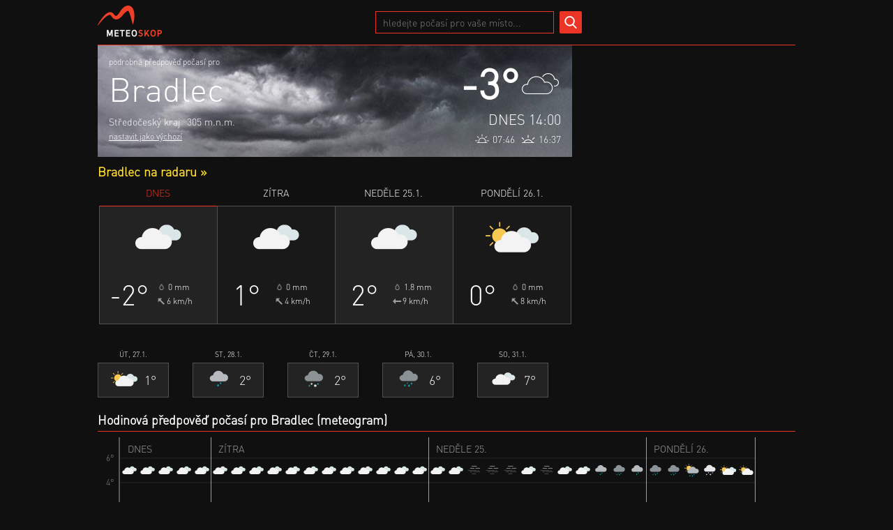

--- FILE ---
content_type: text/html; charset=UTF-8
request_url: https://www.meteoskop.cz/pocasi/bradlec
body_size: 7377
content:
<!DOCTYPE html>
<html lang="cs">
    <head>
        
<!-- Google tag (gtag.js) -->
<script async src="https://www.googletagmanager.com/gtag/js?id=G-PFG1DQJ1ND"></script>
<script>
  window.dataLayer = window.dataLayer || [];
  function gtag(){dataLayer.push(arguments);}
  gtag('js', new Date());
  gtag('config', 'G-PFG1DQJ1ND');
</script>

        <meta http-equiv="content-type" content="text/html; charset=UTF-8" />
        <meta name="description" content="Předpověď počasí - Bradlec: pátek 23.1.2026: zataženo, -2°C, sobota 24.1.2026: zataženo, 1°C, neděle 25.1.2026: zataženo, 2°C, pondělí 26.1.2026: oblačno, 0°C" />
        <meta name="robots" content="index, follow" />
        <meta name="author" content="" />
        <meta name="viewport" content="width=device-width,initial-scale=1" />

        <title>Bradlec - podrobná předpověď počasí | Meteoskop.cz</title>

        <link rel="stylesheet" type="text/css" href="/static/css/157/scss" />
        <link rel="shortcut icon" type="image/x-icon" href="/static/img/157/favicon.ico" />

                    <div id="PX_1126_335360314281453"></div>
        
                    <script type="application/ld+json">{"@type":"Place","latitude":50.451352,"longitude":14.9101927,"name":"Bradlec","description":"Bradlec - podrobn\u00e1 p\u0159edpov\u011b\u010f po\u010das\u00ed | Meteoskop.cz","geo":{"@type":"GeoCoordinates","latitude":50.451352,"longitude":14.9101927}}</script>
            </head>
    <body>
        	<div id="pocasi" class="page">
        <header id="header">
	<div class="content">
		<a href="/">
			<img class="logo" src="/static/img/157/logo.png" loading="lazy" alt="logo" />
		</a>

        <iframe class="facebookLikeButton" src="//www.facebook.com/plugins/like.php?href=http://www.facebook.com/Meteoskop&amp;send=false&amp;layout=button_count&amp;width=450&amp;show_faces=false&amp;action=like&amp;colorscheme=dark&amp;font&amp;height=21" scrolling="no" frameborder="0" height="21" allowtransparency="true"></iframe>
        <div id="search">
    <div class="input">
        <input type="text" name="search" placeholder="hledejte počasí pro vaše místo..." autocomplete="off" />
            </div>
    <button name="hledat"></button>
</div>


		<div class="place">
			
            		</div>
	</div>
</header>		<div id="container">
			<div class="blocks">
                                				<div class="block block1">
					<div class="left">
						<div class="header state-5" style="background-image: url(/static/img/states/backgrounds/5.jpg?opt=1">
							<div class="l">
								<div class="town">
									<h1>
										<span class="forecastFor">podrobná předpověď počasí pro</span>
										<span class="name">Bradlec</span>
									</h1>
									<div class="info">
																					<a class="region" href="/pocasi-kraj/stredocesky">Středočeský kraj</a>
																				<div class="altitude">305 m.n.m.</div>
									</div>
                                    										<button name="set-as-default">nastavit jako výchozí</button>
																	</div>
							</div>
							<div class="r">
								<div class="values">
									<div class="temp">-3°</div>
									<img class="state" src="/static/img/157/states/60x60-white/5.png"  alt="zataženo" />
								</div>
								<div class="now">dnes 14:00</div>
								<div class="sunriseSunset">
									<div class="sunrise">
										<img src="/static/img/157/sunrise.png" alt="východ slunce" />
										<div class="time">07:46</div>
									</div>
									<div class="sunset">
										<img src="/static/img/157/sunset.png" alt="západ slunce" />
										<div class="time">16:37</div>
									</div>
								</div>
							</div>
						</div>
						<div class="radarLink"><h2 class="radar"><a href="/radar?town=bradlec">Bradlec na radaru &raquo;</a></h2></div>

						<div class="fiki-wrap">
							<div class="fiki">
                                    <div id="fiki-4" class="fiki">
        <ins class="adsbygoogle"
     style="display:block"
     data-ad-client="ca-pub-0054183436284340"
     data-ad-slot="6628565069"
     data-ad-format="auto"
     ></ins>    </div>
							</div>
						</div>
						<div class="big-widgets">
                            								<a class="big-widget" href="#day-2026-01-23">
									<div class="title">dnes</div>
									<div class="box">
										<div class="state">
											<img src="/static/img/157/states/80x80/5.png" loading="lazy" alt="zataženo"/>
										</div>
										<div class="values">
											<div class="l">
												<div class="temp">-2°</div>
											</div>
											<div class="r">
												<div class="precip">
													<img src="/static/img/157/drop.png" loading="lazy" alt="srážky" />
													<div class="value">0 mm</div>
												</div>
												<div class="wind">
													<img class="wind jv" src="/static/img/157/winds/arrow.png" loading="lazy" alt="vítr" />
													<div class="value">6 km/h</div>
												</div>
											</div>
										</div>
									</div>
								</a>
															<a class="big-widget" href="#day-2026-01-24">
									<div class="title">zítra</div>
									<div class="box">
										<div class="state">
											<img src="/static/img/157/states/80x80/5.png" loading="lazy" alt="zataženo"/>
										</div>
										<div class="values">
											<div class="l">
												<div class="temp">1°</div>
											</div>
											<div class="r">
												<div class="precip">
													<img src="/static/img/157/drop.png" loading="lazy" alt="srážky" />
													<div class="value">0 mm</div>
												</div>
												<div class="wind">
													<img class="wind jv" src="/static/img/157/winds/arrow.png" loading="lazy" alt="vítr" />
													<div class="value">4 km/h</div>
												</div>
											</div>
										</div>
									</div>
								</a>
															<a class="big-widget" href="#day-2026-01-25">
									<div class="title">neděle 25.1.</div>
									<div class="box">
										<div class="state">
											<img src="/static/img/157/states/80x80/5.png" loading="lazy" alt="zataženo"/>
										</div>
										<div class="values">
											<div class="l">
												<div class="temp">2°</div>
											</div>
											<div class="r">
												<div class="precip">
													<img src="/static/img/157/drop.png" loading="lazy" alt="srážky" />
													<div class="value">1.8 mm</div>
												</div>
												<div class="wind">
													<img class="wind v" src="/static/img/157/winds/arrow.png" loading="lazy" alt="vítr" />
													<div class="value">9 km/h</div>
												</div>
											</div>
										</div>
									</div>
								</a>
															<a class="big-widget" href="#day-2026-01-26">
									<div class="title">pondělí 26.1.</div>
									<div class="box">
										<div class="state">
											<img src="/static/img/157/states/80x80/4.png" loading="lazy" alt="oblačno"/>
										</div>
										<div class="values">
											<div class="l">
												<div class="temp">0°</div>
											</div>
											<div class="r">
												<div class="precip">
													<img src="/static/img/157/drop.png" loading="lazy" alt="srážky" />
													<div class="value">0 mm</div>
												</div>
												<div class="wind">
													<img class="wind jv" src="/static/img/157/winds/arrow.png" loading="lazy" alt="vítr" />
													<div class="value">8 km/h</div>
												</div>
											</div>
										</div>
									</div>
								</a>
													</div>
						<div class="small-widgets">
                            								<div class="small-widget">
									<div class="title">út, 27.1.</div>
									<div class="box">
										<div class="state">
											<img src="/static/img/157/states/40x40/4.png" loading="lazy" alt="oblačno" />
										</div>
										<div class="temp">1°</div>
									</div>
								</div>
															<div class="small-widget">
									<div class="title">st, 28.1.</div>
									<div class="box">
										<div class="state">
											<img src="/static/img/157/states/40x40/8.png" loading="lazy" alt="slabý déšť" />
										</div>
										<div class="temp">2°</div>
									</div>
								</div>
															<div class="small-widget">
									<div class="title">čt, 29.1.</div>
									<div class="box">
										<div class="state">
											<img src="/static/img/157/states/40x40/16.png" loading="lazy" alt="déšť se sněhem" />
										</div>
										<div class="temp">2°</div>
									</div>
								</div>
															<div class="small-widget">
									<div class="title">pá, 30.1.</div>
									<div class="box">
										<div class="state">
											<img src="/static/img/157/states/40x40/9.png" loading="lazy" alt="déšť" />
										</div>
										<div class="temp">6°</div>
									</div>
								</div>
															<div class="small-widget">
									<div class="title">so, 31.1.</div>
									<div class="box">
										<div class="state">
											<img src="/static/img/157/states/40x40/5.png" loading="lazy" alt="zataženo" />
										</div>
										<div class="temp">7°</div>
									</div>
								</div>
														<div class="smallWidget placeholder">
								<div class="title"></div>
								<div class="box"></div>
							</div>
						</div>
					</div>
					<div class="right">
                            <div id="fiki-3" class="fiki">
        <ins class="adsbygoogle"
     style="display:block"
     data-ad-client="ca-pub-0054183436284340"
     data-ad-slot="6531733615"
     data-ad-format="auto"
     data-full-width-responsive="true"></ins>    </div>
					</div>
				</div>
				<div class="block block2">
					<h2>Hodinová předpověď počasí pro Bradlec (meteogram)</h2>
					<div class="meteogram">
                        <div id="meteogram" class="meteogram">
	<div id="meteogramContent">
		<div class="bubble">
			<div class="date">7.5.2021 03:00</div>
			<div class="state-and-temp">
				<img class="state" src="/static/img/states/svg/white/1.svg" />
				<div class="temp">5°</div>
			</div>
			<div class="values">
				<div class="precip">
					<div class="icon">
						<img src="/static/img/meteogram/drop.png" alt="srážky">
					</div>
					<div class="value">0.0 mm</div>
				</div>
				<div class="wind">
					<div class="icon">
						<img class="wind j" src="/static/img/meteogram/winds/arrow.png" alt="vítr">
					</div>
					<div class="value">10 km/h</div>
				</div>
			</div>
		</div>
	</div>
	<div id="temperatureGrid"></div>
</div>
						<div class="footer">
                            <div class="update">
    <div>aktualizováno: 13:00</div>
    <div>příští aktualizace: 19:00</div>
</div>

							<div class="legend">
								<div class="temperature">
									<div class="point"></div>
									<div class="label">Teplota</div>
								</div>
								<div class="precipitation">
									<div class="point"></div>
									<div class="label">Srážky</div>
								</div>
							</div>
						</div>
					</div>
				</div>
				<div class="block block3">
	                    <div id="fiki-5" class="fiki">
        <ins class="adsbygoogle"
     style="display:block"
     data-ad-client="ca-pub-0054183436284340"
     data-ad-slot="5762205952"
     data-ad-format="auto"
     ></ins>
    </div>
				</div>
				                				<div class="block block4">
					<div class="l">
						<div class="detailForecast">
	                        								<div id="day-2026-01-23" class="head">
									<h2>
		                                											<span class="date">dnes (23.1.2026)</span>
		                                										<span>podrobná předpověď počasí Bradlec</span>
									</h2>

									<h3>dnes bude zataženo, nejvyšší denní teplota -2 °C, nejnižší ranní teplota -6 °C, celkové denní srážky 0 mm</h3>
								</div>

								<table>
									<thead>
										<tr>
										<th class="time">čas</th>
										<th class="state">předpověď</th>
										<th class="temp">teplota</th>
										<th class="precip">srážky</th>
										<th class="wind">vítr</th>
										<th class="humid">vlhkost</th>
									</tr>
									</thead>
									<tbody>
			                            				                            														                            														                            														                            														                            														                            														                            														                            														                            														                            														                            														                            														                            														                            												<tr class="hour">
													<td class="time">13:00</td>
													<td class="state">
														<div>
															<img src="/static/img/157/states/29x29/5.png" loading="lazy" alt="zataženo" />
															<span>zataženo</span>
														</div>
													</td>
													<td class="temp">
														<div>
															<span>-4 °C</span>
														</div>
													</td>
													<td class="precip">
														<div>
															<img class="drop" src="/static/img/157/drop.png" loading="lazy" alt="srážky" />
															<span>0 mm</span>
														</div>
													</td>
													<td class="wind">
														<div>
															<img class="wind jv" src="/static/img/157/winds/arrow.png" loading="lazy" alt="vítr" />
															<span>JV 5 km/h</span>
														</div>
													</td>
													<td class="humid">
														<span>72 %</span>
													</td>
												</tr>
																									                            												<tr class="hour">
													<td class="time">14:00</td>
													<td class="state">
														<div>
															<img src="/static/img/157/states/29x29/5.png" loading="lazy" alt="zataženo" />
															<span>zataženo</span>
														</div>
													</td>
													<td class="temp">
														<div>
															<span>-3 °C</span>
														</div>
													</td>
													<td class="precip">
														<div>
															<img class="drop" src="/static/img/157/drop.png" loading="lazy" alt="srážky" />
															<span>0 mm</span>
														</div>
													</td>
													<td class="wind">
														<div>
															<img class="wind jv" src="/static/img/157/winds/arrow.png" loading="lazy" alt="vítr" />
															<span>JV 7 km/h</span>
														</div>
													</td>
													<td class="humid">
														<span>71 %</span>
													</td>
												</tr>
																									                            												<tr class="hour">
													<td class="time">15:00</td>
													<td class="state">
														<div>
															<img src="/static/img/157/states/29x29/5.png" loading="lazy" alt="zataženo" />
															<span>zataženo</span>
														</div>
													</td>
													<td class="temp">
														<div>
															<span>-2 °C</span>
														</div>
													</td>
													<td class="precip">
														<div>
															<img class="drop" src="/static/img/157/drop.png" loading="lazy" alt="srážky" />
															<span>0 mm</span>
														</div>
													</td>
													<td class="wind">
														<div>
															<img class="wind jv" src="/static/img/157/winds/arrow.png" loading="lazy" alt="vítr" />
															<span>JV 5 km/h</span>
														</div>
													</td>
													<td class="humid">
														<span>73 %</span>
													</td>
												</tr>
																									                            												<tr class="hour">
													<td class="time">16:00</td>
													<td class="state">
														<div>
															<img src="/static/img/157/states/29x29/5.png" loading="lazy" alt="zataženo" />
															<span>zataženo</span>
														</div>
													</td>
													<td class="temp">
														<div>
															<span>-2 °C</span>
														</div>
													</td>
													<td class="precip">
														<div>
															<img class="drop" src="/static/img/157/drop.png" loading="lazy" alt="srážky" />
															<span>0 mm</span>
														</div>
													</td>
													<td class="wind">
														<div>
															<img class="wind jv" src="/static/img/157/winds/arrow.png" loading="lazy" alt="vítr" />
															<span>JV 7 km/h</span>
														</div>
													</td>
													<td class="humid">
														<span>79 %</span>
													</td>
												</tr>
																									                            												<tr class="hour">
													<td class="time">17:00</td>
													<td class="state">
														<div>
															<img src="/static/img/157/states/29x29/5.png" loading="lazy" alt="zataženo" />
															<span>zataženo</span>
														</div>
													</td>
													<td class="temp">
														<div>
															<span>-3 °C</span>
														</div>
													</td>
													<td class="precip">
														<div>
															<img class="drop" src="/static/img/157/drop.png" loading="lazy" alt="srážky" />
															<span>0 mm</span>
														</div>
													</td>
													<td class="wind">
														<div>
															<img class="wind v" src="/static/img/157/winds/arrow.png" loading="lazy" alt="vítr" />
															<span>V 4 km/h</span>
														</div>
													</td>
													<td class="humid">
														<span>84 %</span>
													</td>
												</tr>
																									                            												<tr class="hour">
													<td class="time">18:00</td>
													<td class="state">
														<div>
															<img src="/static/img/157/states/29x29/5.png" loading="lazy" alt="zataženo" />
															<span>zataženo</span>
														</div>
													</td>
													<td class="temp">
														<div>
															<span>-3 °C</span>
														</div>
													</td>
													<td class="precip">
														<div>
															<img class="drop" src="/static/img/157/drop.png" loading="lazy" alt="srážky" />
															<span>0 mm</span>
														</div>
													</td>
													<td class="wind">
														<div>
															<img class="wind jv" src="/static/img/157/winds/arrow.png" loading="lazy" alt="vítr" />
															<span>JV 4 km/h</span>
														</div>
													</td>
													<td class="humid">
														<span>87 %</span>
													</td>
												</tr>
																									                            												<tr class="hour">
													<td class="time">19:00</td>
													<td class="state">
														<div>
															<img src="/static/img/157/states/29x29/5.png" loading="lazy" alt="zataženo" />
															<span>zataženo</span>
														</div>
													</td>
													<td class="temp">
														<div>
															<span>-3 °C</span>
														</div>
													</td>
													<td class="precip">
														<div>
															<img class="drop" src="/static/img/157/drop.png" loading="lazy" alt="srážky" />
															<span>0 mm</span>
														</div>
													</td>
													<td class="wind">
														<div>
															<img class="wind jv" src="/static/img/157/winds/arrow.png" loading="lazy" alt="vítr" />
															<span>JV 4 km/h</span>
														</div>
													</td>
													<td class="humid">
														<span>89 %</span>
													</td>
												</tr>
																									                            												<tr class="hour">
													<td class="time">20:00</td>
													<td class="state">
														<div>
															<img src="/static/img/157/states/29x29/5.png" loading="lazy" alt="zataženo" />
															<span>zataženo</span>
														</div>
													</td>
													<td class="temp">
														<div>
															<span>-3 °C</span>
														</div>
													</td>
													<td class="precip">
														<div>
															<img class="drop" src="/static/img/157/drop.png" loading="lazy" alt="srážky" />
															<span>0 mm</span>
														</div>
													</td>
													<td class="wind">
														<div>
															<img class="wind jv" src="/static/img/157/winds/arrow.png" loading="lazy" alt="vítr" />
															<span>JV 4 km/h</span>
														</div>
													</td>
													<td class="humid">
														<span>87 %</span>
													</td>
												</tr>
																									                            												<tr class="hour">
													<td class="time">21:00</td>
													<td class="state">
														<div>
															<img src="/static/img/157/states/29x29/5.png" loading="lazy" alt="zataženo" />
															<span>zataženo</span>
														</div>
													</td>
													<td class="temp">
														<div>
															<span>-3 °C</span>
														</div>
													</td>
													<td class="precip">
														<div>
															<img class="drop" src="/static/img/157/drop.png" loading="lazy" alt="srážky" />
															<span>0 mm</span>
														</div>
													</td>
													<td class="wind">
														<div>
															<img class="wind v" src="/static/img/157/winds/arrow.png" loading="lazy" alt="vítr" />
															<span>V 4 km/h</span>
														</div>
													</td>
													<td class="humid">
														<span>87 %</span>
													</td>
												</tr>
																									                            												<tr class="hour">
													<td class="time">22:00</td>
													<td class="state">
														<div>
															<img src="/static/img/157/states/29x29/5.png" loading="lazy" alt="zataženo" />
															<span>zataženo</span>
														</div>
													</td>
													<td class="temp">
														<div>
															<span>-3 °C</span>
														</div>
													</td>
													<td class="precip">
														<div>
															<img class="drop" src="/static/img/157/drop.png" loading="lazy" alt="srážky" />
															<span>0 mm</span>
														</div>
													</td>
													<td class="wind">
														<div>
															<img class="wind v" src="/static/img/157/winds/arrow.png" loading="lazy" alt="vítr" />
															<span>V 4 km/h</span>
														</div>
													</td>
													<td class="humid">
														<span>87 %</span>
													</td>
												</tr>
																									                            												<tr class="hour">
													<td class="time">23:00</td>
													<td class="state">
														<div>
															<img src="/static/img/157/states/29x29/5.png" loading="lazy" alt="zataženo" />
															<span>zataženo</span>
														</div>
													</td>
													<td class="temp">
														<div>
															<span>-3 °C</span>
														</div>
													</td>
													<td class="precip">
														<div>
															<img class="drop" src="/static/img/157/drop.png" loading="lazy" alt="srážky" />
															<span>0 mm</span>
														</div>
													</td>
													<td class="wind">
														<div>
															<img class="wind v" src="/static/img/157/winds/arrow.png" loading="lazy" alt="vítr" />
															<span>V 3 km/h</span>
														</div>
													</td>
													<td class="humid">
														<span>89 %</span>
													</td>
												</tr>
																														</tbody>
								</table>
															<div id="day-2026-01-24" class="head">
									<h2>
		                                											<span class="date">zítra (24.1.2026)</span>
		                                										<span>podrobná předpověď počasí Bradlec</span>
									</h2>

									<h3>zítra bude zataženo, nejvyšší denní teplota 1 °C, nejnižší ranní teplota -2 °C, celkové denní srážky 0 mm</h3>
								</div>

								<table>
									<thead>
										<tr>
										<th class="time">čas</th>
										<th class="state">předpověď</th>
										<th class="temp">teplota</th>
										<th class="precip">srážky</th>
										<th class="wind">vítr</th>
										<th class="humid">vlhkost</th>
									</tr>
									</thead>
									<tbody>
			                            				                            												<tr class="hour">
													<td class="time">00:00</td>
													<td class="state">
														<div>
															<img src="/static/img/157/states/29x29/5.png" loading="lazy" alt="zataženo" />
															<span>zataženo</span>
														</div>
													</td>
													<td class="temp">
														<div>
															<span>-3 °C</span>
														</div>
													</td>
													<td class="precip">
														<div>
															<img class="drop" src="/static/img/157/drop.png" loading="lazy" alt="srážky" />
															<span>0 mm</span>
														</div>
													</td>
													<td class="wind">
														<div>
															<img class="wind v" src="/static/img/157/winds/arrow.png" loading="lazy" alt="vítr" />
															<span>V 3 km/h</span>
														</div>
													</td>
													<td class="humid">
														<span>89 %</span>
													</td>
												</tr>
																									                            												<tr class="hour">
													<td class="time">01:00</td>
													<td class="state">
														<div>
															<img src="/static/img/157/states/29x29/5.png" loading="lazy" alt="zataženo" />
															<span>zataženo</span>
														</div>
													</td>
													<td class="temp">
														<div>
															<span>-2 °C</span>
														</div>
													</td>
													<td class="precip">
														<div>
															<img class="drop" src="/static/img/157/drop.png" loading="lazy" alt="srážky" />
															<span>0 mm</span>
														</div>
													</td>
													<td class="wind">
														<div>
															<img class="wind jv" src="/static/img/157/winds/arrow.png" loading="lazy" alt="vítr" />
															<span>JV 4 km/h</span>
														</div>
													</td>
													<td class="humid">
														<span>91 %</span>
													</td>
												</tr>
																									                            												<tr class="hour">
													<td class="time">02:00</td>
													<td class="state">
														<div>
															<img src="/static/img/157/states/29x29/5.png" loading="lazy" alt="zataženo" />
															<span>zataženo</span>
														</div>
													</td>
													<td class="temp">
														<div>
															<span>-2 °C</span>
														</div>
													</td>
													<td class="precip">
														<div>
															<img class="drop" src="/static/img/157/drop.png" loading="lazy" alt="srážky" />
															<span>0 mm</span>
														</div>
													</td>
													<td class="wind">
														<div>
															<img class="wind v" src="/static/img/157/winds/arrow.png" loading="lazy" alt="vítr" />
															<span>V 4 km/h</span>
														</div>
													</td>
													<td class="humid">
														<span>91 %</span>
													</td>
												</tr>
																									                            												<tr class="hour">
													<td class="time">03:00</td>
													<td class="state">
														<div>
															<img src="/static/img/157/states/29x29/5.png" loading="lazy" alt="zataženo" />
															<span>zataženo</span>
														</div>
													</td>
													<td class="temp">
														<div>
															<span>-2 °C</span>
														</div>
													</td>
													<td class="precip">
														<div>
															<img class="drop" src="/static/img/157/drop.png" loading="lazy" alt="srážky" />
															<span>0 mm</span>
														</div>
													</td>
													<td class="wind">
														<div>
															<img class="wind v" src="/static/img/157/winds/arrow.png" loading="lazy" alt="vítr" />
															<span>V 4 km/h</span>
														</div>
													</td>
													<td class="humid">
														<span>92 %</span>
													</td>
												</tr>
																									                            												<tr class="hour">
													<td class="time">04:00</td>
													<td class="state">
														<div>
															<img src="/static/img/157/states/29x29/5.png" loading="lazy" alt="zataženo" />
															<span>zataženo</span>
														</div>
													</td>
													<td class="temp">
														<div>
															<span>-2 °C</span>
														</div>
													</td>
													<td class="precip">
														<div>
															<img class="drop" src="/static/img/157/drop.png" loading="lazy" alt="srážky" />
															<span>0 mm</span>
														</div>
													</td>
													<td class="wind">
														<div>
															<img class="wind v" src="/static/img/157/winds/arrow.png" loading="lazy" alt="vítr" />
															<span>V 3 km/h</span>
														</div>
													</td>
													<td class="humid">
														<span>94 %</span>
													</td>
												</tr>
																									                            												<tr class="hour">
													<td class="time">05:00</td>
													<td class="state">
														<div>
															<img src="/static/img/157/states/29x29/5.png" loading="lazy" alt="zataženo" />
															<span>zataženo</span>
														</div>
													</td>
													<td class="temp">
														<div>
															<span>-2 °C</span>
														</div>
													</td>
													<td class="precip">
														<div>
															<img class="drop" src="/static/img/157/drop.png" loading="lazy" alt="srážky" />
															<span>0 mm</span>
														</div>
													</td>
													<td class="wind">
														<div>
															<img class="wind v" src="/static/img/157/winds/arrow.png" loading="lazy" alt="vítr" />
															<span>V 3 km/h</span>
														</div>
													</td>
													<td class="humid">
														<span>94 %</span>
													</td>
												</tr>
																									                            												<tr class="hour">
													<td class="time">06:00</td>
													<td class="state">
														<div>
															<img src="/static/img/157/states/29x29/5.png" loading="lazy" alt="zataženo" />
															<span>zataženo</span>
														</div>
													</td>
													<td class="temp">
														<div>
															<span>-2 °C</span>
														</div>
													</td>
													<td class="precip">
														<div>
															<img class="drop" src="/static/img/157/drop.png" loading="lazy" alt="srážky" />
															<span>0 mm</span>
														</div>
													</td>
													<td class="wind">
														<div>
															<img class="wind v" src="/static/img/157/winds/arrow.png" loading="lazy" alt="vítr" />
															<span>V 3 km/h</span>
														</div>
													</td>
													<td class="humid">
														<span>94 %</span>
													</td>
												</tr>
																									                            												<tr class="hour">
													<td class="time">07:00</td>
													<td class="state">
														<div>
															<img src="/static/img/157/states/29x29/5.png" loading="lazy" alt="zataženo" />
															<span>zataženo</span>
														</div>
													</td>
													<td class="temp">
														<div>
															<span>-2 °C</span>
														</div>
													</td>
													<td class="precip">
														<div>
															<img class="drop" src="/static/img/157/drop.png" loading="lazy" alt="srážky" />
															<span>0 mm</span>
														</div>
													</td>
													<td class="wind">
														<div>
															<img class="wind v" src="/static/img/157/winds/arrow.png" loading="lazy" alt="vítr" />
															<span>V 3 km/h</span>
														</div>
													</td>
													<td class="humid">
														<span>94 %</span>
													</td>
												</tr>
																									                            												<tr class="hour">
													<td class="time">08:00</td>
													<td class="state">
														<div>
															<img src="/static/img/157/states/29x29/5.png" loading="lazy" alt="zataženo" />
															<span>zataženo</span>
														</div>
													</td>
													<td class="temp">
														<div>
															<span>-2 °C</span>
														</div>
													</td>
													<td class="precip">
														<div>
															<img class="drop" src="/static/img/157/drop.png" loading="lazy" alt="srážky" />
															<span>0 mm</span>
														</div>
													</td>
													<td class="wind">
														<div>
															<img class="wind v" src="/static/img/157/winds/arrow.png" loading="lazy" alt="vítr" />
															<span>V 3 km/h</span>
														</div>
													</td>
													<td class="humid">
														<span>94 %</span>
													</td>
												</tr>
																									                            												<tr class="hour">
													<td class="time">09:00</td>
													<td class="state">
														<div>
															<img src="/static/img/157/states/29x29/5.png" loading="lazy" alt="zataženo" />
															<span>zataženo</span>
														</div>
													</td>
													<td class="temp">
														<div>
															<span>-2 °C</span>
														</div>
													</td>
													<td class="precip">
														<div>
															<img class="drop" src="/static/img/157/drop.png" loading="lazy" alt="srážky" />
															<span>0 mm</span>
														</div>
													</td>
													<td class="wind">
														<div>
															<img class="wind jv" src="/static/img/157/winds/arrow.png" loading="lazy" alt="vítr" />
															<span>JV 3 km/h</span>
														</div>
													</td>
													<td class="humid">
														<span>94 %</span>
													</td>
												</tr>
																									                            												<tr class="hour">
													<td class="time">10:00</td>
													<td class="state">
														<div>
															<img src="/static/img/157/states/29x29/5.png" loading="lazy" alt="zataženo" />
															<span>zataženo</span>
														</div>
													</td>
													<td class="temp">
														<div>
															<span>-1 °C</span>
														</div>
													</td>
													<td class="precip">
														<div>
															<img class="drop" src="/static/img/157/drop.png" loading="lazy" alt="srážky" />
															<span>0 mm</span>
														</div>
													</td>
													<td class="wind">
														<div>
															<img class="wind jv" src="/static/img/157/winds/arrow.png" loading="lazy" alt="vítr" />
															<span>JV 3 km/h</span>
														</div>
													</td>
													<td class="humid">
														<span>92 %</span>
													</td>
												</tr>
																									                            												<tr class="hour">
													<td class="time">11:00</td>
													<td class="state">
														<div>
															<img src="/static/img/157/states/29x29/5.png" loading="lazy" alt="zataženo" />
															<span>zataženo</span>
														</div>
													</td>
													<td class="temp">
														<div>
															<span>0 °C</span>
														</div>
													</td>
													<td class="precip">
														<div>
															<img class="drop" src="/static/img/157/drop.png" loading="lazy" alt="srážky" />
															<span>0 mm</span>
														</div>
													</td>
													<td class="wind">
														<div>
															<img class="wind jv" src="/static/img/157/winds/arrow.png" loading="lazy" alt="vítr" />
															<span>JV 3 km/h</span>
														</div>
													</td>
													<td class="humid">
														<span>93 %</span>
													</td>
												</tr>
																									                            												<tr class="hour">
													<td class="time">12:00</td>
													<td class="state">
														<div>
															<img src="/static/img/157/states/29x29/5.png" loading="lazy" alt="zataženo" />
															<span>zataženo</span>
														</div>
													</td>
													<td class="temp">
														<div>
															<span>0 °C</span>
														</div>
													</td>
													<td class="precip">
														<div>
															<img class="drop" src="/static/img/157/drop.png" loading="lazy" alt="srážky" />
															<span>0 mm</span>
														</div>
													</td>
													<td class="wind">
														<div>
															<img class="wind jv" src="/static/img/157/winds/arrow.png" loading="lazy" alt="vítr" />
															<span>JV 4 km/h</span>
														</div>
													</td>
													<td class="humid">
														<span>92 %</span>
													</td>
												</tr>
																									                            												<tr class="hour">
													<td class="time">13:00</td>
													<td class="state">
														<div>
															<img src="/static/img/157/states/29x29/5.png" loading="lazy" alt="zataženo" />
															<span>zataženo</span>
														</div>
													</td>
													<td class="temp">
														<div>
															<span>0 °C</span>
														</div>
													</td>
													<td class="precip">
														<div>
															<img class="drop" src="/static/img/157/drop.png" loading="lazy" alt="srážky" />
															<span>0 mm</span>
														</div>
													</td>
													<td class="wind">
														<div>
															<img class="wind jv" src="/static/img/157/winds/arrow.png" loading="lazy" alt="vítr" />
															<span>JV 4 km/h</span>
														</div>
													</td>
													<td class="humid">
														<span>90 %</span>
													</td>
												</tr>
																									                            												<tr class="hour">
													<td class="time">14:00</td>
													<td class="state">
														<div>
															<img src="/static/img/157/states/29x29/5.png" loading="lazy" alt="zataženo" />
															<span>zataženo</span>
														</div>
													</td>
													<td class="temp">
														<div>
															<span>1 °C</span>
														</div>
													</td>
													<td class="precip">
														<div>
															<img class="drop" src="/static/img/157/drop.png" loading="lazy" alt="srážky" />
															<span>0 mm</span>
														</div>
													</td>
													<td class="wind">
														<div>
															<img class="wind jv" src="/static/img/157/winds/arrow.png" loading="lazy" alt="vítr" />
															<span>JV 4 km/h</span>
														</div>
													</td>
													<td class="humid">
														<span>87 %</span>
													</td>
												</tr>
																									                            												<tr class="hour">
													<td class="time">15:00</td>
													<td class="state">
														<div>
															<img src="/static/img/157/states/29x29/5.png" loading="lazy" alt="zataženo" />
															<span>zataženo</span>
														</div>
													</td>
													<td class="temp">
														<div>
															<span>1 °C</span>
														</div>
													</td>
													<td class="precip">
														<div>
															<img class="drop" src="/static/img/157/drop.png" loading="lazy" alt="srážky" />
															<span>0 mm</span>
														</div>
													</td>
													<td class="wind">
														<div>
															<img class="wind jv" src="/static/img/157/winds/arrow.png" loading="lazy" alt="vítr" />
															<span>JV 4 km/h</span>
														</div>
													</td>
													<td class="humid">
														<span>90 %</span>
													</td>
												</tr>
																									                            												<tr class="hour">
													<td class="time">16:00</td>
													<td class="state">
														<div>
															<img src="/static/img/157/states/29x29/5.png" loading="lazy" alt="zataženo" />
															<span>zataženo</span>
														</div>
													</td>
													<td class="temp">
														<div>
															<span>0 °C</span>
														</div>
													</td>
													<td class="precip">
														<div>
															<img class="drop" src="/static/img/157/drop.png" loading="lazy" alt="srážky" />
															<span>0 mm</span>
														</div>
													</td>
													<td class="wind">
														<div>
															<img class="wind j" src="/static/img/157/winds/arrow.png" loading="lazy" alt="vítr" />
															<span>J 3 km/h</span>
														</div>
													</td>
													<td class="humid">
														<span>97 %</span>
													</td>
												</tr>
																									                            												<tr class="hour">
													<td class="time">17:00</td>
													<td class="state">
														<div>
															<img src="/static/img/157/states/29x29/5.png" loading="lazy" alt="zataženo" />
															<span>zataženo</span>
														</div>
													</td>
													<td class="temp">
														<div>
															<span>0 °C</span>
														</div>
													</td>
													<td class="precip">
														<div>
															<img class="drop" src="/static/img/157/drop.png" loading="lazy" alt="srážky" />
															<span>0 mm</span>
														</div>
													</td>
													<td class="wind">
														<div>
															<img class="wind jv" src="/static/img/157/winds/arrow.png" loading="lazy" alt="vítr" />
															<span>JV 3 km/h</span>
														</div>
													</td>
													<td class="humid">
														<span>98 %</span>
													</td>
												</tr>
																									                            												<tr class="hour">
													<td class="time">18:00</td>
													<td class="state">
														<div>
															<img src="/static/img/157/states/29x29/5.png" loading="lazy" alt="zataženo" />
															<span>zataženo</span>
														</div>
													</td>
													<td class="temp">
														<div>
															<span>0 °C</span>
														</div>
													</td>
													<td class="precip">
														<div>
															<img class="drop" src="/static/img/157/drop.png" loading="lazy" alt="srážky" />
															<span>0 mm</span>
														</div>
													</td>
													<td class="wind">
														<div>
															<img class="wind jv" src="/static/img/157/winds/arrow.png" loading="lazy" alt="vítr" />
															<span>JV 4 km/h</span>
														</div>
													</td>
													<td class="humid">
														<span>98 %</span>
													</td>
												</tr>
																									                            												<tr class="hour">
													<td class="time">19:00</td>
													<td class="state">
														<div>
															<img src="/static/img/157/states/29x29/5.png" loading="lazy" alt="zataženo" />
															<span>zataženo</span>
														</div>
													</td>
													<td class="temp">
														<div>
															<span>0 °C</span>
														</div>
													</td>
													<td class="precip">
														<div>
															<img class="drop" src="/static/img/157/drop.png" loading="lazy" alt="srážky" />
															<span>0 mm</span>
														</div>
													</td>
													<td class="wind">
														<div>
															<img class="wind jv" src="/static/img/157/winds/arrow.png" loading="lazy" alt="vítr" />
															<span>JV 4 km/h</span>
														</div>
													</td>
													<td class="humid">
														<span>98 %</span>
													</td>
												</tr>
																									                            												<tr class="hour">
													<td class="time">20:00</td>
													<td class="state">
														<div>
															<img src="/static/img/157/states/29x29/5.png" loading="lazy" alt="zataženo" />
															<span>zataženo</span>
														</div>
													</td>
													<td class="temp">
														<div>
															<span>0 °C</span>
														</div>
													</td>
													<td class="precip">
														<div>
															<img class="drop" src="/static/img/157/drop.png" loading="lazy" alt="srážky" />
															<span>0 mm</span>
														</div>
													</td>
													<td class="wind">
														<div>
															<img class="wind jv" src="/static/img/157/winds/arrow.png" loading="lazy" alt="vítr" />
															<span>JV 4 km/h</span>
														</div>
													</td>
													<td class="humid">
														<span>98 %</span>
													</td>
												</tr>
																									                            												<tr class="hour">
													<td class="time">21:00</td>
													<td class="state">
														<div>
															<img src="/static/img/157/states/29x29/5.png" loading="lazy" alt="zataženo" />
															<span>zataženo</span>
														</div>
													</td>
													<td class="temp">
														<div>
															<span>0 °C</span>
														</div>
													</td>
													<td class="precip">
														<div>
															<img class="drop" src="/static/img/157/drop.png" loading="lazy" alt="srážky" />
															<span>0 mm</span>
														</div>
													</td>
													<td class="wind">
														<div>
															<img class="wind jv" src="/static/img/157/winds/arrow.png" loading="lazy" alt="vítr" />
															<span>JV 4 km/h</span>
														</div>
													</td>
													<td class="humid">
														<span>96 %</span>
													</td>
												</tr>
																									                            												<tr class="hour">
													<td class="time">22:00</td>
													<td class="state">
														<div>
															<img src="/static/img/157/states/29x29/5.png" loading="lazy" alt="zataženo" />
															<span>zataženo</span>
														</div>
													</td>
													<td class="temp">
														<div>
															<span>0 °C</span>
														</div>
													</td>
													<td class="precip">
														<div>
															<img class="drop" src="/static/img/157/drop.png" loading="lazy" alt="srážky" />
															<span>0 mm</span>
														</div>
													</td>
													<td class="wind">
														<div>
															<img class="wind jv" src="/static/img/157/winds/arrow.png" loading="lazy" alt="vítr" />
															<span>JV 4 km/h</span>
														</div>
													</td>
													<td class="humid">
														<span>96 %</span>
													</td>
												</tr>
																									                            												<tr class="hour">
													<td class="time">23:00</td>
													<td class="state">
														<div>
															<img src="/static/img/157/states/29x29/5.png" loading="lazy" alt="zataženo" />
															<span>zataženo</span>
														</div>
													</td>
													<td class="temp">
														<div>
															<span>0 °C</span>
														</div>
													</td>
													<td class="precip">
														<div>
															<img class="drop" src="/static/img/157/drop.png" loading="lazy" alt="srážky" />
															<span>0 mm</span>
														</div>
													</td>
													<td class="wind">
														<div>
															<img class="wind v" src="/static/img/157/winds/arrow.png" loading="lazy" alt="vítr" />
															<span>V 4 km/h</span>
														</div>
													</td>
													<td class="humid">
														<span>99 %</span>
													</td>
												</tr>
																														</tbody>
								</table>
															<div id="day-2026-01-25" class="head">
									<h2>
		                                											<span class="date">neděle 25.1.2026</span>
																				<span>podrobná předpověď počasí Bradlec</span>
									</h2>

									<h3> bude zataženo, nejvyšší denní teplota 2 °C, nejnižší ranní teplota -0 °C, celkové denní srážky 1.8 mm</h3>
								</div>

								<table>
									<thead>
										<tr>
										<th class="time">čas</th>
										<th class="state">předpověď</th>
										<th class="temp">teplota</th>
										<th class="precip">srážky</th>
										<th class="wind">vítr</th>
										<th class="humid">vlhkost</th>
									</tr>
									</thead>
									<tbody>
			                            				                            												<tr class="hour">
													<td class="time">00:00</td>
													<td class="state">
														<div>
															<img src="/static/img/157/states/29x29/5.png" loading="lazy" alt="zataženo" />
															<span>zataženo</span>
														</div>
													</td>
													<td class="temp">
														<div>
															<span>0 °C</span>
														</div>
													</td>
													<td class="precip">
														<div>
															<img class="drop" src="/static/img/157/drop.png" loading="lazy" alt="srážky" />
															<span>0 mm</span>
														</div>
													</td>
													<td class="wind">
														<div>
															<img class="wind jv" src="/static/img/157/winds/arrow.png" loading="lazy" alt="vítr" />
															<span>JV 4 km/h</span>
														</div>
													</td>
													<td class="humid">
														<span>98 %</span>
													</td>
												</tr>
																									                            												<tr class="hour">
													<td class="time">01:00</td>
													<td class="state">
														<div>
															<img src="/static/img/157/states/29x29/5.png" loading="lazy" alt="zataženo" />
															<span>zataženo</span>
														</div>
													</td>
													<td class="temp">
														<div>
															<span>0 °C</span>
														</div>
													</td>
													<td class="precip">
														<div>
															<img class="drop" src="/static/img/157/drop.png" loading="lazy" alt="srážky" />
															<span>0 mm</span>
														</div>
													</td>
													<td class="wind">
														<div>
															<img class="wind jv" src="/static/img/157/winds/arrow.png" loading="lazy" alt="vítr" />
															<span>JV 4 km/h</span>
														</div>
													</td>
													<td class="humid">
														<span>98 %</span>
													</td>
												</tr>
																									                            												<tr class="hour">
													<td class="time">02:00</td>
													<td class="state">
														<div>
															<img src="/static/img/157/states/29x29/5.png" loading="lazy" alt="zataženo" />
															<span>zataženo</span>
														</div>
													</td>
													<td class="temp">
														<div>
															<span>0 °C</span>
														</div>
													</td>
													<td class="precip">
														<div>
															<img class="drop" src="/static/img/157/drop.png" loading="lazy" alt="srážky" />
															<span>0 mm</span>
														</div>
													</td>
													<td class="wind">
														<div>
															<img class="wind jv" src="/static/img/157/winds/arrow.png" loading="lazy" alt="vítr" />
															<span>JV 4 km/h</span>
														</div>
													</td>
													<td class="humid">
														<span>96 %</span>
													</td>
												</tr>
																									                            												<tr class="hour">
													<td class="time">03:00</td>
													<td class="state">
														<div>
															<img src="/static/img/157/states/29x29/5.png" loading="lazy" alt="zataženo" />
															<span>zataženo</span>
														</div>
													</td>
													<td class="temp">
														<div>
															<span>0 °C</span>
														</div>
													</td>
													<td class="precip">
														<div>
															<img class="drop" src="/static/img/157/drop.png" loading="lazy" alt="srážky" />
															<span>0 mm</span>
														</div>
													</td>
													<td class="wind">
														<div>
															<img class="wind jv" src="/static/img/157/winds/arrow.png" loading="lazy" alt="vítr" />
															<span>JV 4 km/h</span>
														</div>
													</td>
													<td class="humid">
														<span>96 %</span>
													</td>
												</tr>
																									                            												<tr class="hour">
													<td class="time">04:00</td>
													<td class="state">
														<div>
															<img src="/static/img/157/states/29x29/7.png" loading="lazy" alt="mlha" />
															<span>mlha</span>
														</div>
													</td>
													<td class="temp">
														<div>
															<span>0 °C</span>
														</div>
													</td>
													<td class="precip">
														<div>
															<img class="drop" src="/static/img/157/drop.png" loading="lazy" alt="srážky" />
															<span>0 mm</span>
														</div>
													</td>
													<td class="wind">
														<div>
															<img class="wind v" src="/static/img/157/winds/arrow.png" loading="lazy" alt="vítr" />
															<span>V 4 km/h</span>
														</div>
													</td>
													<td class="humid">
														<span>94 %</span>
													</td>
												</tr>
																									                            												<tr class="hour">
													<td class="time">05:00</td>
													<td class="state">
														<div>
															<img src="/static/img/157/states/29x29/7.png" loading="lazy" alt="mlha" />
															<span>mlha</span>
														</div>
													</td>
													<td class="temp">
														<div>
															<span>0 °C</span>
														</div>
													</td>
													<td class="precip">
														<div>
															<img class="drop" src="/static/img/157/drop.png" loading="lazy" alt="srážky" />
															<span>0 mm</span>
														</div>
													</td>
													<td class="wind">
														<div>
															<img class="wind jv" src="/static/img/157/winds/arrow.png" loading="lazy" alt="vítr" />
															<span>JV 4 km/h</span>
														</div>
													</td>
													<td class="humid">
														<span>94 %</span>
													</td>
												</tr>
																									                            												<tr class="hour">
													<td class="time">06:00</td>
													<td class="state">
														<div>
															<img src="/static/img/157/states/29x29/7.png" loading="lazy" alt="mlha" />
															<span>mlha</span>
														</div>
													</td>
													<td class="temp">
														<div>
															<span>0 °C</span>
														</div>
													</td>
													<td class="precip">
														<div>
															<img class="drop" src="/static/img/157/drop.png" loading="lazy" alt="srážky" />
															<span>0 mm</span>
														</div>
													</td>
													<td class="wind">
														<div>
															<img class="wind jv" src="/static/img/157/winds/arrow.png" loading="lazy" alt="vítr" />
															<span>JV 4 km/h</span>
														</div>
													</td>
													<td class="humid">
														<span>94 %</span>
													</td>
												</tr>
																									                            												<tr class="hour">
													<td class="time">07:00</td>
													<td class="state">
														<div>
															<img src="/static/img/157/states/29x29/7.png" loading="lazy" alt="mlha" />
															<span>mlha</span>
														</div>
													</td>
													<td class="temp">
														<div>
															<span>0 °C</span>
														</div>
													</td>
													<td class="precip">
														<div>
															<img class="drop" src="/static/img/157/drop.png" loading="lazy" alt="srážky" />
															<span>0 mm</span>
														</div>
													</td>
													<td class="wind">
														<div>
															<img class="wind jv" src="/static/img/157/winds/arrow.png" loading="lazy" alt="vítr" />
															<span>JV 4 km/h</span>
														</div>
													</td>
													<td class="humid">
														<span>95 %</span>
													</td>
												</tr>
																									                            												<tr class="hour">
													<td class="time">08:00</td>
													<td class="state">
														<div>
															<img src="/static/img/157/states/29x29/7.png" loading="lazy" alt="mlha" />
															<span>mlha</span>
														</div>
													</td>
													<td class="temp">
														<div>
															<span>0 °C</span>
														</div>
													</td>
													<td class="precip">
														<div>
															<img class="drop" src="/static/img/157/drop.png" loading="lazy" alt="srážky" />
															<span>0 mm</span>
														</div>
													</td>
													<td class="wind">
														<div>
															<img class="wind v" src="/static/img/157/winds/arrow.png" loading="lazy" alt="vítr" />
															<span>V 4 km/h</span>
														</div>
													</td>
													<td class="humid">
														<span>96 %</span>
													</td>
												</tr>
																									                            												<tr class="hour">
													<td class="time">09:00</td>
													<td class="state">
														<div>
															<img src="/static/img/157/states/29x29/5.png" loading="lazy" alt="zataženo" />
															<span>zataženo</span>
														</div>
													</td>
													<td class="temp">
														<div>
															<span>0 °C</span>
														</div>
													</td>
													<td class="precip">
														<div>
															<img class="drop" src="/static/img/157/drop.png" loading="lazy" alt="srážky" />
															<span>0 mm</span>
														</div>
													</td>
													<td class="wind">
														<div>
															<img class="wind v" src="/static/img/157/winds/arrow.png" loading="lazy" alt="vítr" />
															<span>V 4 km/h</span>
														</div>
													</td>
													<td class="humid">
														<span>96 %</span>
													</td>
												</tr>
																									                            												<tr class="hour">
													<td class="time">10:00</td>
													<td class="state">
														<div>
															<img src="/static/img/157/states/29x29/5.png" loading="lazy" alt="zataženo" />
															<span>zataženo</span>
														</div>
													</td>
													<td class="temp">
														<div>
															<span>0 °C</span>
														</div>
													</td>
													<td class="precip">
														<div>
															<img class="drop" src="/static/img/157/drop.png" loading="lazy" alt="srážky" />
															<span>0 mm</span>
														</div>
													</td>
													<td class="wind">
														<div>
															<img class="wind jv" src="/static/img/157/winds/arrow.png" loading="lazy" alt="vítr" />
															<span>JV 4 km/h</span>
														</div>
													</td>
													<td class="humid">
														<span>94 %</span>
													</td>
												</tr>
																									                            												<tr class="hour">
													<td class="time">11:00</td>
													<td class="state">
														<div>
															<img src="/static/img/157/states/29x29/5.png" loading="lazy" alt="zataženo" />
															<span>zataženo</span>
														</div>
													</td>
													<td class="temp">
														<div>
															<span>0 °C</span>
														</div>
													</td>
													<td class="precip">
														<div>
															<img class="drop" src="/static/img/157/drop.png" loading="lazy" alt="srážky" />
															<span>0 mm</span>
														</div>
													</td>
													<td class="wind">
														<div>
															<img class="wind v" src="/static/img/157/winds/arrow.png" loading="lazy" alt="vítr" />
															<span>V 4 km/h</span>
														</div>
													</td>
													<td class="humid">
														<span>95 %</span>
													</td>
												</tr>
																									                            												<tr class="hour">
													<td class="time">12:00</td>
													<td class="state">
														<div>
															<img src="/static/img/157/states/29x29/7.png" loading="lazy" alt="mlha" />
															<span>mlha</span>
														</div>
													</td>
													<td class="temp">
														<div>
															<span>0 °C</span>
														</div>
													</td>
													<td class="precip">
														<div>
															<img class="drop" src="/static/img/157/drop.png" loading="lazy" alt="srážky" />
															<span>0 mm</span>
														</div>
													</td>
													<td class="wind">
														<div>
															<img class="wind sv" src="/static/img/157/winds/arrow.png" loading="lazy" alt="vítr" />
															<span>SV 6 km/h</span>
														</div>
													</td>
													<td class="humid">
														<span>93 %</span>
													</td>
												</tr>
																									                            												<tr class="hour">
													<td class="time">13:00</td>
													<td class="state">
														<div>
															<img src="/static/img/157/states/29x29/5.png" loading="lazy" alt="zataženo" />
															<span>zataženo</span>
														</div>
													</td>
													<td class="temp">
														<div>
															<span>1 °C</span>
														</div>
													</td>
													<td class="precip">
														<div>
															<img class="drop" src="/static/img/157/drop.png" loading="lazy" alt="srážky" />
															<span>0 mm</span>
														</div>
													</td>
													<td class="wind">
														<div>
															<img class="wind sv" src="/static/img/157/winds/arrow.png" loading="lazy" alt="vítr" />
															<span>SV 10 km/h</span>
														</div>
													</td>
													<td class="humid">
														<span>94 %</span>
													</td>
												</tr>
																									                            												<tr class="hour">
													<td class="time">14:00</td>
													<td class="state">
														<div>
															<img src="/static/img/157/states/29x29/5.png" loading="lazy" alt="zataženo" />
															<span>zataženo</span>
														</div>
													</td>
													<td class="temp">
														<div>
															<span>1 °C</span>
														</div>
													</td>
													<td class="precip">
														<div>
															<img class="drop" src="/static/img/157/drop.png" loading="lazy" alt="srážky" />
															<span>0 mm</span>
														</div>
													</td>
													<td class="wind">
														<div>
															<img class="wind v" src="/static/img/157/winds/arrow.png" loading="lazy" alt="vítr" />
															<span>V 10 km/h</span>
														</div>
													</td>
													<td class="humid">
														<span>95 %</span>
													</td>
												</tr>
																									                            												<tr class="hour">
													<td class="time">15:00</td>
													<td class="state">
														<div>
															<img src="/static/img/157/states/29x29/5.png" loading="lazy" alt="zataženo" />
															<span>zataženo</span>
														</div>
													</td>
													<td class="temp">
														<div>
															<span>1 °C</span>
														</div>
													</td>
													<td class="precip">
														<div>
															<img class="drop" src="/static/img/157/drop.png" loading="lazy" alt="srážky" />
															<span>0 mm</span>
														</div>
													</td>
													<td class="wind">
														<div>
															<img class="wind sv" src="/static/img/157/winds/arrow.png" loading="lazy" alt="vítr" />
															<span>SV 11 km/h</span>
														</div>
													</td>
													<td class="humid">
														<span>96 %</span>
													</td>
												</tr>
																									                            												<tr class="hour">
													<td class="time">16:00</td>
													<td class="state">
														<div>
															<img src="/static/img/157/states/29x29/5.png" loading="lazy" alt="zataženo" />
															<span>zataženo</span>
														</div>
													</td>
													<td class="temp">
														<div>
															<span>1 °C</span>
														</div>
													</td>
													<td class="precip">
														<div>
															<img class="drop" src="/static/img/157/drop.png" loading="lazy" alt="srážky" />
															<span>0 mm</span>
														</div>
													</td>
													<td class="wind">
														<div>
															<img class="wind sv" src="/static/img/157/winds/arrow.png" loading="lazy" alt="vítr" />
															<span>SV 11 km/h</span>
														</div>
													</td>
													<td class="humid">
														<span>95 %</span>
													</td>
												</tr>
																									                            												<tr class="hour">
													<td class="time">17:00</td>
													<td class="state">
														<div>
															<img src="/static/img/157/states/29x29/5.png" loading="lazy" alt="zataženo" />
															<span>zataženo</span>
														</div>
													</td>
													<td class="temp">
														<div>
															<span>2 °C</span>
														</div>
													</td>
													<td class="precip">
														<div>
															<img class="drop" src="/static/img/157/drop.png" loading="lazy" alt="srážky" />
															<span>0 mm</span>
														</div>
													</td>
													<td class="wind">
														<div>
															<img class="wind v" src="/static/img/157/winds/arrow.png" loading="lazy" alt="vítr" />
															<span>V 13 km/h</span>
														</div>
													</td>
													<td class="humid">
														<span>92 %</span>
													</td>
												</tr>
																									                            												<tr class="hour">
													<td class="time">18:00</td>
													<td class="state">
														<div>
															<img src="/static/img/157/states/29x29/8.png" loading="lazy" alt="slabý déšť" />
															<span>slabý déšť</span>
														</div>
													</td>
													<td class="temp">
														<div>
															<span>2 °C</span>
														</div>
													</td>
													<td class="precip">
														<div>
															<img class="drop" src="/static/img/157/drop.png" loading="lazy" alt="srážky" />
															<span>0 mm</span>
														</div>
													</td>
													<td class="wind">
														<div>
															<img class="wind v" src="/static/img/157/winds/arrow.png" loading="lazy" alt="vítr" />
															<span>V 13 km/h</span>
														</div>
													</td>
													<td class="humid">
														<span>92 %</span>
													</td>
												</tr>
																									                            												<tr class="hour">
													<td class="time">19:00</td>
													<td class="state">
														<div>
															<img src="/static/img/157/states/29x29/9.png" loading="lazy" alt="déšť" />
															<span>déšť</span>
														</div>
													</td>
													<td class="temp">
														<div>
															<span>2 °C</span>
														</div>
													</td>
													<td class="precip">
														<div>
															<img class="drop" src="/static/img/157/drop.png" loading="lazy" alt="srážky" />
															<span>0.9 mm</span>
														</div>
													</td>
													<td class="wind">
														<div>
															<img class="wind v" src="/static/img/157/winds/arrow.png" loading="lazy" alt="vítr" />
															<span>V 13 km/h</span>
														</div>
													</td>
													<td class="humid">
														<span>92 %</span>
													</td>
												</tr>
																									                            												<tr class="hour">
													<td class="time">20:00</td>
													<td class="state">
														<div>
															<img src="/static/img/157/states/29x29/9.png" loading="lazy" alt="déšť" />
															<span>déšť</span>
														</div>
													</td>
													<td class="temp">
														<div>
															<span>2 °C</span>
														</div>
													</td>
													<td class="precip">
														<div>
															<img class="drop" src="/static/img/157/drop.png" loading="lazy" alt="srážky" />
															<span>0.9 mm</span>
														</div>
													</td>
													<td class="wind">
														<div>
															<img class="wind v" src="/static/img/157/winds/arrow.png" loading="lazy" alt="vítr" />
															<span>V 16 km/h</span>
														</div>
													</td>
													<td class="humid">
														<span>92 %</span>
													</td>
												</tr>
																									                            												<tr class="hour">
													<td class="time">21:00</td>
													<td class="state">
														<div>
															<img src="/static/img/157/states/29x29/8.png" loading="lazy" alt="slabý déšť" />
															<span>slabý déšť</span>
														</div>
													</td>
													<td class="temp">
														<div>
															<span>2 °C</span>
														</div>
													</td>
													<td class="precip">
														<div>
															<img class="drop" src="/static/img/157/drop.png" loading="lazy" alt="srážky" />
															<span>0 mm</span>
														</div>
													</td>
													<td class="wind">
														<div>
															<img class="wind v" src="/static/img/157/winds/arrow.png" loading="lazy" alt="vítr" />
															<span>V 20 km/h</span>
														</div>
													</td>
													<td class="humid">
														<span>90 %</span>
													</td>
												</tr>
																									                            												<tr class="hour">
													<td class="time">22:00</td>
													<td class="state">
														<div>
															<img src="/static/img/157/states/29x29/8.png" loading="lazy" alt="slabý déšť" />
															<span>slabý déšť</span>
														</div>
													</td>
													<td class="temp">
														<div>
															<span>2 °C</span>
														</div>
													</td>
													<td class="precip">
														<div>
															<img class="drop" src="/static/img/157/drop.png" loading="lazy" alt="srážky" />
															<span>0 mm</span>
														</div>
													</td>
													<td class="wind">
														<div>
															<img class="wind jv" src="/static/img/157/winds/arrow.png" loading="lazy" alt="vítr" />
															<span>JV 17 km/h</span>
														</div>
													</td>
													<td class="humid">
														<span>92 %</span>
													</td>
												</tr>
																									                            												<tr class="hour">
													<td class="time">23:00</td>
													<td class="state">
														<div>
															<img src="/static/img/157/states/29x29/9.png" loading="lazy" alt="déšť" />
															<span>déšť</span>
														</div>
													</td>
													<td class="temp">
														<div>
															<span>2 °C</span>
														</div>
													</td>
													<td class="precip">
														<div>
															<img class="drop" src="/static/img/157/drop.png" loading="lazy" alt="srážky" />
															<span>0.7 mm</span>
														</div>
													</td>
													<td class="wind">
														<div>
															<img class="wind jv" src="/static/img/157/winds/arrow.png" loading="lazy" alt="vítr" />
															<span>JV 18 km/h</span>
														</div>
													</td>
													<td class="humid">
														<span>90 %</span>
													</td>
												</tr>
																														</tbody>
								</table>
															<div id="day-2026-01-26" class="head">
									<h2>
		                                											<span class="date">pondělí 26.1.2026</span>
																				<span>podrobná předpověď počasí Bradlec</span>
									</h2>

									<h3> bude oblačno, nejvyšší denní teplota 0 °C, nejnižší ranní teplota -1 °C, celkové denní srážky 0 mm</h3>
								</div>

								<table>
									<thead>
										<tr>
										<th class="time">čas</th>
										<th class="state">předpověď</th>
										<th class="temp">teplota</th>
										<th class="precip">srážky</th>
										<th class="wind">vítr</th>
										<th class="humid">vlhkost</th>
									</tr>
									</thead>
									<tbody>
			                            				                            												<tr class="hour">
													<td class="time">00:00</td>
													<td class="state">
														<div>
															<img src="/static/img/157/states/29x29/9.png" loading="lazy" alt="déšť" />
															<span>déšť</span>
														</div>
													</td>
													<td class="temp">
														<div>
															<span>2 °C</span>
														</div>
													</td>
													<td class="precip">
														<div>
															<img class="drop" src="/static/img/157/drop.png" loading="lazy" alt="srážky" />
															<span>0.9 mm</span>
														</div>
													</td>
													<td class="wind">
														<div>
															<img class="wind jv" src="/static/img/157/winds/arrow.png" loading="lazy" alt="vítr" />
															<span>JV 19 km/h</span>
														</div>
													</td>
													<td class="humid">
														<span>90 %</span>
													</td>
												</tr>
																									                            												<tr class="hour">
													<td class="time">01:00</td>
													<td class="state">
														<div>
															<img src="/static/img/157/states/29x29/9.png" loading="lazy" alt="déšť" />
															<span>déšť</span>
														</div>
													</td>
													<td class="temp">
														<div>
															<span>2 °C</span>
														</div>
													</td>
													<td class="precip">
														<div>
															<img class="drop" src="/static/img/157/drop.png" loading="lazy" alt="srážky" />
															<span>0.9 mm</span>
														</div>
													</td>
													<td class="wind">
														<div>
															<img class="wind jv" src="/static/img/157/winds/arrow.png" loading="lazy" alt="vítr" />
															<span>JV 18 km/h</span>
														</div>
													</td>
													<td class="humid">
														<span>90 %</span>
													</td>
												</tr>
																									                            												<tr class="hour">
													<td class="time">02:00</td>
													<td class="state">
														<div>
															<img src="/static/img/157/states/29x29/9.png" loading="lazy" alt="déšť" />
															<span>déšť</span>
														</div>
													</td>
													<td class="temp">
														<div>
															<span>2 °C</span>
														</div>
													</td>
													<td class="precip">
														<div>
															<img class="drop" src="/static/img/157/drop.png" loading="lazy" alt="srážky" />
															<span>0.9 mm</span>
														</div>
													</td>
													<td class="wind">
														<div>
															<img class="wind jv" src="/static/img/157/winds/arrow.png" loading="lazy" alt="vítr" />
															<span>JV 15 km/h</span>
														</div>
													</td>
													<td class="humid">
														<span>91 %</span>
													</td>
												</tr>
																									                            												<tr class="hour">
													<td class="time">03:00</td>
													<td class="state">
														<div>
															<img src="/static/img/157/states/29x29/9.png" loading="lazy" alt="déšť" />
															<span>déšť</span>
														</div>
													</td>
													<td class="temp">
														<div>
															<span>2 °C</span>
														</div>
													</td>
													<td class="precip">
														<div>
															<img class="drop" src="/static/img/157/drop.png" loading="lazy" alt="srážky" />
															<span>0.9 mm</span>
														</div>
													</td>
													<td class="wind">
														<div>
															<img class="wind jv" src="/static/img/157/winds/arrow.png" loading="lazy" alt="vítr" />
															<span>JV 13 km/h</span>
														</div>
													</td>
													<td class="humid">
														<span>88 %</span>
													</td>
												</tr>
																									                            												<tr class="hour">
													<td class="time">04:00</td>
													<td class="state">
														<div>
															<img src="/static/img/157/states/29x29/10.png" loading="lazy" alt="dešťové přeháňky" />
															<span>dešťové přeháňky</span>
														</div>
													</td>
													<td class="temp">
														<div>
															<span>2 °C</span>
														</div>
													</td>
													<td class="precip">
														<div>
															<img class="drop" src="/static/img/157/drop.png" loading="lazy" alt="srážky" />
															<span>0.9 mm</span>
														</div>
													</td>
													<td class="wind">
														<div>
															<img class="wind jv" src="/static/img/157/winds/arrow.png" loading="lazy" alt="vítr" />
															<span>JV 13 km/h</span>
														</div>
													</td>
													<td class="humid">
														<span>86 %</span>
													</td>
												</tr>
																									                            												<tr class="hour">
													<td class="time">05:00</td>
													<td class="state">
														<div>
															<img src="/static/img/157/states/29x29/15.png" loading="lazy" alt="snehové přeháňky" />
															<span>snehové přeháňky</span>
														</div>
													</td>
													<td class="temp">
														<div>
															<span>0 °C</span>
														</div>
													</td>
													<td class="precip">
														<div>
															<img class="drop" src="/static/img/157/drop.png" loading="lazy" alt="srážky" />
															<span>0.2 mm</span>
														</div>
													</td>
													<td class="wind">
														<div>
															<img class="wind jv" src="/static/img/157/winds/arrow.png" loading="lazy" alt="vítr" />
															<span>JV 11 km/h</span>
														</div>
													</td>
													<td class="humid">
														<span>91 %</span>
													</td>
												</tr>
																									                            												<tr class="hour">
													<td class="time">06:00</td>
													<td class="state">
														<div>
															<img src="/static/img/157/states/29x29/14.png" loading="lazy" alt="sněžení" />
															<span>sněžení</span>
														</div>
													</td>
													<td class="temp">
														<div>
															<span>0 °C</span>
														</div>
													</td>
													<td class="precip">
														<div>
															<img class="drop" src="/static/img/157/drop.png" loading="lazy" alt="srážky" />
															<span>0.9 mm</span>
														</div>
													</td>
													<td class="wind">
														<div>
															<img class="wind jv" src="/static/img/157/winds/arrow.png" loading="lazy" alt="vítr" />
															<span>JV 10 km/h</span>
														</div>
													</td>
													<td class="humid">
														<span>91 %</span>
													</td>
												</tr>
																									                            												<tr class="hour">
													<td class="time">07:00</td>
													<td class="state">
														<div>
															<img src="/static/img/157/states/29x29/4.png" loading="lazy" alt="oblačno" />
															<span>oblačno</span>
														</div>
													</td>
													<td class="temp">
														<div>
															<span>0 °C</span>
														</div>
													</td>
													<td class="precip">
														<div>
															<img class="drop" src="/static/img/157/drop.png" loading="lazy" alt="srážky" />
															<span>0 mm</span>
														</div>
													</td>
													<td class="wind">
														<div>
															<img class="wind jv" src="/static/img/157/winds/arrow.png" loading="lazy" alt="vítr" />
															<span>JV 7 km/h</span>
														</div>
													</td>
													<td class="humid">
														<span>92 %</span>
													</td>
												</tr>
																									                            												<tr class="hour">
													<td class="time">08:00</td>
													<td class="state">
														<div>
															<img src="/static/img/157/states/29x29/4.png" loading="lazy" alt="oblačno" />
															<span>oblačno</span>
														</div>
													</td>
													<td class="temp">
														<div>
															<span>0 °C</span>
														</div>
													</td>
													<td class="precip">
														<div>
															<img class="drop" src="/static/img/157/drop.png" loading="lazy" alt="srážky" />
															<span>0 mm</span>
														</div>
													</td>
													<td class="wind">
														<div>
															<img class="wind jv" src="/static/img/157/winds/arrow.png" loading="lazy" alt="vítr" />
															<span>JV 7 km/h</span>
														</div>
													</td>
													<td class="humid">
														<span>92 %</span>
													</td>
												</tr>
																									                            												<tr class="hour">
													<td class="time">09:00</td>
													<td class="state">
														<div>
															<img src="/static/img/157/states/29x29/4.png" loading="lazy" alt="oblačno" />
															<span>oblačno</span>
														</div>
													</td>
													<td class="temp">
														<div>
															<span>0 °C</span>
														</div>
													</td>
													<td class="precip">
														<div>
															<img class="drop" src="/static/img/157/drop.png" loading="lazy" alt="srážky" />
															<span>0 mm</span>
														</div>
													</td>
													<td class="wind">
														<div>
															<img class="wind jv" src="/static/img/157/winds/arrow.png" loading="lazy" alt="vítr" />
															<span>JV 7 km/h</span>
														</div>
													</td>
													<td class="humid">
														<span>91 %</span>
													</td>
												</tr>
																									                            												<tr class="hour">
													<td class="time">10:00</td>
													<td class="state">
														<div>
															<img src="/static/img/157/states/29x29/3.png" loading="lazy" alt="polojasno" />
															<span>polojasno</span>
														</div>
													</td>
													<td class="temp">
														<div>
															<span>0 °C</span>
														</div>
													</td>
													<td class="precip">
														<div>
															<img class="drop" src="/static/img/157/drop.png" loading="lazy" alt="srážky" />
															<span>0 mm</span>
														</div>
													</td>
													<td class="wind">
														<div>
															<img class="wind jv" src="/static/img/157/winds/arrow.png" loading="lazy" alt="vítr" />
															<span>JV 10 km/h</span>
														</div>
													</td>
													<td class="humid">
														<span>87 %</span>
													</td>
												</tr>
																									                            												<tr class="hour">
													<td class="time">11:00</td>
													<td class="state">
														<div>
															<img src="/static/img/157/states/29x29/5.png" loading="lazy" alt="zataženo" />
															<span>zataženo</span>
														</div>
													</td>
													<td class="temp">
														<div>
															<span>0 °C</span>
														</div>
													</td>
													<td class="precip">
														<div>
															<img class="drop" src="/static/img/157/drop.png" loading="lazy" alt="srážky" />
															<span>0 mm</span>
														</div>
													</td>
													<td class="wind">
														<div>
															<img class="wind jv" src="/static/img/157/winds/arrow.png" loading="lazy" alt="vítr" />
															<span>JV 10 km/h</span>
														</div>
													</td>
													<td class="humid">
														<span>82 %</span>
													</td>
												</tr>
																									                            												<tr class="hour">
													<td class="time">12:00</td>
													<td class="state">
														<div>
															<img src="/static/img/157/states/29x29/5.png" loading="lazy" alt="zataženo" />
															<span>zataženo</span>
														</div>
													</td>
													<td class="temp">
														<div>
															<span>0 °C</span>
														</div>
													</td>
													<td class="precip">
														<div>
															<img class="drop" src="/static/img/157/drop.png" loading="lazy" alt="srážky" />
															<span>0 mm</span>
														</div>
													</td>
													<td class="wind">
														<div>
															<img class="wind jv" src="/static/img/157/winds/arrow.png" loading="lazy" alt="vítr" />
															<span>JV 10 km/h</span>
														</div>
													</td>
													<td class="humid">
														<span>79 %</span>
													</td>
												</tr>
																									                            												<tr class="hour">
													<td class="time">13:00</td>
													<td class="state">
														<div>
															<img src="/static/img/157/states/29x29/5.png" loading="lazy" alt="zataženo" />
															<span>zataženo</span>
														</div>
													</td>
													<td class="temp">
														<div>
															<span>0 °C</span>
														</div>
													</td>
													<td class="precip">
														<div>
															<img class="drop" src="/static/img/157/drop.png" loading="lazy" alt="srážky" />
															<span>0 mm</span>
														</div>
													</td>
													<td class="wind">
														<div>
															<img class="wind jv" src="/static/img/157/winds/arrow.png" loading="lazy" alt="vítr" />
															<span>JV 10 km/h</span>
														</div>
													</td>
													<td class="humid">
														<span>79 %</span>
													</td>
												</tr>
																									                            												<tr class="hour">
													<td class="time">14:00</td>
													<td class="state">
														<div>
															<img src="/static/img/157/states/29x29/4.png" loading="lazy" alt="oblačno" />
															<span>oblačno</span>
														</div>
													</td>
													<td class="temp">
														<div>
															<span>0 °C</span>
														</div>
													</td>
													<td class="precip">
														<div>
															<img class="drop" src="/static/img/157/drop.png" loading="lazy" alt="srážky" />
															<span>0 mm</span>
														</div>
													</td>
													<td class="wind">
														<div>
															<img class="wind jv" src="/static/img/157/winds/arrow.png" loading="lazy" alt="vítr" />
															<span>JV 11 km/h</span>
														</div>
													</td>
													<td class="humid">
														<span>80 %</span>
													</td>
												</tr>
																									                            												<tr class="hour">
													<td class="time">15:00</td>
													<td class="state">
														<div>
															<img src="/static/img/157/states/29x29/4.png" loading="lazy" alt="oblačno" />
															<span>oblačno</span>
														</div>
													</td>
													<td class="temp">
														<div>
															<span>0 °C</span>
														</div>
													</td>
													<td class="precip">
														<div>
															<img class="drop" src="/static/img/157/drop.png" loading="lazy" alt="srážky" />
															<span>0 mm</span>
														</div>
													</td>
													<td class="wind">
														<div>
															<img class="wind jv" src="/static/img/157/winds/arrow.png" loading="lazy" alt="vítr" />
															<span>JV 10 km/h</span>
														</div>
													</td>
													<td class="humid">
														<span>85 %</span>
													</td>
												</tr>
																									                            												<tr class="hour">
													<td class="time">16:00</td>
													<td class="state">
														<div>
															<img src="/static/img/157/states/29x29/4.png" loading="lazy" alt="oblačno" />
															<span>oblačno</span>
														</div>
													</td>
													<td class="temp">
														<div>
															<span>0 °C</span>
														</div>
													</td>
													<td class="precip">
														<div>
															<img class="drop" src="/static/img/157/drop.png" loading="lazy" alt="srážky" />
															<span>0 mm</span>
														</div>
													</td>
													<td class="wind">
														<div>
															<img class="wind jv" src="/static/img/157/winds/arrow.png" loading="lazy" alt="vítr" />
															<span>JV 10 km/h</span>
														</div>
													</td>
													<td class="humid">
														<span>87 %</span>
													</td>
												</tr>
																									                            												<tr class="hour">
													<td class="time">17:00</td>
													<td class="state">
														<div>
															<img src="/static/img/157/states/29x29/4.png" loading="lazy" alt="oblačno" />
															<span>oblačno</span>
														</div>
													</td>
													<td class="temp">
														<div>
															<span>0 °C</span>
														</div>
													</td>
													<td class="precip">
														<div>
															<img class="drop" src="/static/img/157/drop.png" loading="lazy" alt="srážky" />
															<span>0 mm</span>
														</div>
													</td>
													<td class="wind">
														<div>
															<img class="wind jv" src="/static/img/157/winds/arrow.png" loading="lazy" alt="vítr" />
															<span>JV 7 km/h</span>
														</div>
													</td>
													<td class="humid">
														<span>89 %</span>
													</td>
												</tr>
																									                            												<tr class="hour">
													<td class="time">18:00</td>
													<td class="state">
														<div>
															<img src="/static/img/157/states/29x29/4.png" loading="lazy" alt="oblačno" />
															<span>oblačno</span>
														</div>
													</td>
													<td class="temp">
														<div>
															<span>-1 °C</span>
														</div>
													</td>
													<td class="precip">
														<div>
															<img class="drop" src="/static/img/157/drop.png" loading="lazy" alt="srážky" />
															<span>0 mm</span>
														</div>
													</td>
													<td class="wind">
														<div>
															<img class="wind jv" src="/static/img/157/winds/arrow.png" loading="lazy" alt="vítr" />
															<span>JV 6 km/h</span>
														</div>
													</td>
													<td class="humid">
														<span>91 %</span>
													</td>
												</tr>
																									                            												<tr class="hour">
													<td class="time">19:00</td>
													<td class="state">
														<div>
															<img src="/static/img/157/states/29x29/4.png" loading="lazy" alt="oblačno" />
															<span>oblačno</span>
														</div>
													</td>
													<td class="temp">
														<div>
															<span>-1 °C</span>
														</div>
													</td>
													<td class="precip">
														<div>
															<img class="drop" src="/static/img/157/drop.png" loading="lazy" alt="srážky" />
															<span>0 mm</span>
														</div>
													</td>
													<td class="wind">
														<div>
															<img class="wind jv" src="/static/img/157/winds/arrow.png" loading="lazy" alt="vítr" />
															<span>JV 6 km/h</span>
														</div>
													</td>
													<td class="humid">
														<span>92 %</span>
													</td>
												</tr>
																									                            												<tr class="hour">
													<td class="time">20:00</td>
													<td class="state">
														<div>
															<img src="/static/img/157/states/29x29/4.png" loading="lazy" alt="oblačno" />
															<span>oblačno</span>
														</div>
													</td>
													<td class="temp">
														<div>
															<span>-1 °C</span>
														</div>
													</td>
													<td class="precip">
														<div>
															<img class="drop" src="/static/img/157/drop.png" loading="lazy" alt="srážky" />
															<span>0 mm</span>
														</div>
													</td>
													<td class="wind">
														<div>
															<img class="wind j" src="/static/img/157/winds/arrow.png" loading="lazy" alt="vítr" />
															<span>J 3 km/h</span>
														</div>
													</td>
													<td class="humid">
														<span>93 %</span>
													</td>
												</tr>
																									                            												<tr class="hour">
													<td class="time">21:00</td>
													<td class="state">
														<div>
															<img src="/static/img/157/states/29x29/4.png" loading="lazy" alt="oblačno" />
															<span>oblačno</span>
														</div>
													</td>
													<td class="temp">
														<div>
															<span>-1 °C</span>
														</div>
													</td>
													<td class="precip">
														<div>
															<img class="drop" src="/static/img/157/drop.png" loading="lazy" alt="srážky" />
															<span>0 mm</span>
														</div>
													</td>
													<td class="wind">
														<div>
															<img class="wind j" src="/static/img/157/winds/arrow.png" loading="lazy" alt="vítr" />
															<span>J 3 km/h</span>
														</div>
													</td>
													<td class="humid">
														<span>94 %</span>
													</td>
												</tr>
																									                            												<tr class="hour">
													<td class="time">22:00</td>
													<td class="state">
														<div>
															<img src="/static/img/157/states/29x29/4.png" loading="lazy" alt="oblačno" />
															<span>oblačno</span>
														</div>
													</td>
													<td class="temp">
														<div>
															<span>-1 °C</span>
														</div>
													</td>
													<td class="precip">
														<div>
															<img class="drop" src="/static/img/157/drop.png" loading="lazy" alt="srážky" />
															<span>0 mm</span>
														</div>
													</td>
													<td class="wind">
														<div>
															<img class="wind j" src="/static/img/157/winds/arrow.png" loading="lazy" alt="vítr" />
															<span>J 3 km/h</span>
														</div>
													</td>
													<td class="humid">
														<span>92 %</span>
													</td>
												</tr>
																									                            												<tr class="hour">
													<td class="time">23:00</td>
													<td class="state">
														<div>
															<img src="/static/img/157/states/29x29/5.png" loading="lazy" alt="zataženo" />
															<span>zataženo</span>
														</div>
													</td>
													<td class="temp">
														<div>
															<span>-1 °C</span>
														</div>
													</td>
													<td class="precip">
														<div>
															<img class="drop" src="/static/img/157/drop.png" loading="lazy" alt="srážky" />
															<span>0 mm</span>
														</div>
													</td>
													<td class="wind">
														<div>
															<img class="wind j" src="/static/img/157/winds/arrow.png" loading="lazy" alt="vítr" />
															<span>J 4 km/h</span>
														</div>
													</td>
													<td class="humid">
														<span>93 %</span>
													</td>
												</tr>
																														</tbody>
								</table>
													</div>
					</div>
					<div class="r">
						<div class="top-places">
                            <div id="placeForecastTable">
	<div class="head">
		<h2>oblíbená místa</h2>
	</div>
	</div>						</div>

						<div class="fiki">
                                <div id="fiki-7" class="fiki">
        <ins class="adsbygoogle"
     style="display:block"
     data-ad-client="ca-pub-0054183436284340"
     data-ad-slot="1277177795"
     data-ad-format="auto"
     data-full-width-responsive="true"></ins>    </div>
						</div>
					</div>
				</div>
				<div class="block block5">
	                    <div id="fiki-6" class="fiki">
        <ins class="adsbygoogle"
     style="display:block"
     data-ad-client="ca-pub-0054183436284340"
     data-ad-slot="7913726577"
     data-ad-format="auto"
     data-full-width-responsive="true"></ins>    </div>
				</div>
			</div>
		</div>
        <script type="text/javascript">var version=157;var variablesPath="/static/js/157/variables/f94b5cbec30026869d063f0908be61df";</script>        <footer id="footer">
	<div class="container">
		<div>
			<div class="meteocentrum">
				<span>data dodává</span>
				<a href="http://www.meteocentrum.cz">
					<img src="/static/img/157/meteocentrum.png" loading="lazy" alt="Meteocentrum" />
				</a>
			</div>

			<a class="placesList" href="/seznam-vsech-mist">seznam všech míst</a>

            <iframe class="facebookLikeButton" src="//www.facebook.com/plugins/like.php?href=http://www.facebook.com/Meteoskop&amp;send=false&amp;layout=button_count&amp;width=450&amp;show_faces=false&amp;action=like&amp;colorscheme=dark&amp;font&amp;height=21" scrolling="no" frameborder="0" height="21" allowtransparency="true"></iframe>
		</div>
		<div>
			<div class="copy">
				<p>Všechna uvedená data jsou orientační. Provozovatel portálu nenese odpovědnost za škody způsobené odchylkami předpovědí od skutečnosti.</p>
				<div>
					<span>Kontakt: <span class="email">info@meteoskop.cz</span></span>
					<span>copyright © Still Hill s.r.o.</span>
					<span>Provozovatel: Still Hill s.r.o., Hollova 735/19, Satalice, 190 15 Praha, IČ: 23425474 </span>
				</div>
				<div class="version">v.157</div>
			</div>
		</div>
	</div>
</footer>	</div>
           <div id="modal">
    </div>
        <script async type="text/javascript" src="/static/js/157/core/PHOLoader.js"></script>
                    <!-- (C)2000-2021 Gemius SA - gemiusPrism  / http://www.meteoskop.cz/Ostatni -->
<script type='text/javascript'>
<!--//--><![CDATA[//><!--
var pp_gemius_identifier = 'opubu79bAA5S3Pt_heel2ZdS.fOUt0dwZ2ceCV7WgiH.f7';
// lines below shouldn't be edited
function gemius_pending(i) { window[i] = window[i] || function() {var x = window[i+'_pdata'] = window[i+'_pdata'] || []; x[x.length]=arguments;};};gemius_pending('gemius_hit'); gemius_pending('gemius_event'); gemius_pending('pp_gemius_hit'); gemius_pending('pp_gemius_event');(function(d,t) {try {var gt=d.createElement(t),s=d.getElementsByTagName(t)[0],l='http'+((location.protocol=='https:')?'s':''); gt.setAttribute('async','async');gt.setAttribute('defer','defer'); gt.src=l+'://spir.hit.gemius.pl/xgemius.js'; s.parentNode.insertBefore(gt,s);} catch (e) {}})(document,'script');
//--><!]]>
</script>            </body>
</html>



--- FILE ---
content_type: image/svg+xml
request_url: https://www.meteoskop.cz/static/img/states/svg/colorful/3.svg
body_size: 753
content:
<?xml version="1.0" encoding="utf-8"?>
<!-- Generator: Adobe Illustrator 16.0.0, SVG Export Plug-In . SVG Version: 6.00 Build 0)  -->
<!DOCTYPE svg PUBLIC "-//W3C//DTD SVG 1.1//EN" "http://www.w3.org/Graphics/SVG/1.1/DTD/svg11.dtd">
<svg version="1.1" id="Layer_1" xmlns="http://www.w3.org/2000/svg" xmlns:xlink="http://www.w3.org/1999/xlink" x="0px" y="0px"
	 viewBox="10 10 80 80" enable-background="new 10 10 80 80" xml:space="preserve">
<g>
	<g>
		<circle fill="#F9CB54" cx="37.234" cy="48.591" r="11.244"/>
		<g>
			
				<line fill="none" stroke="#FEBD3A" stroke-width="1.7579" stroke-linecap="round" stroke-linejoin="round" stroke-miterlimit="10" x1="51.792" y1="48.591" x2="57.395" y2="48.591"/>
			
				<line fill="none" stroke="#FEBD3A" stroke-width="1.7579" stroke-linecap="round" stroke-linejoin="round" stroke-miterlimit="10" x1="17.073" y1="48.591" x2="22.676" y2="48.591"/>
		</g>
		<g>
			<g>
				
					<line fill="none" stroke="#F9CB54" stroke-width="1.7579" stroke-linecap="round" stroke-linejoin="round" stroke-miterlimit="10" x1="37.233" y1="34.034" x2="37.233" y2="28.43"/>
				
					<line fill="none" stroke="#F9CB54" stroke-width="1.7579" stroke-linecap="round" stroke-linejoin="round" stroke-miterlimit="10" x1="37.233" y1="68.752" x2="37.233" y2="63.148"/>
			</g>
			<g>
				
					<line fill="none" stroke="#F9CB54" stroke-width="1.7579" stroke-linecap="round" stroke-linejoin="round" stroke-miterlimit="10" x1="51.792" y1="48.591" x2="57.395" y2="48.591"/>
				
					<line fill="none" stroke="#F9CB54" stroke-width="1.7579" stroke-linecap="round" stroke-linejoin="round" stroke-miterlimit="10" x1="17.073" y1="48.591" x2="22.676" y2="48.591"/>
			</g>
			<g>
				
					<line fill="none" stroke="#F9CB54" stroke-width="1.7579" stroke-linecap="round" stroke-linejoin="round" stroke-miterlimit="10" x1="47.527" y1="58.887" x2="51.488" y2="62.848"/>
				
					<line fill="none" stroke="#F9CB54" stroke-width="1.7579" stroke-linecap="round" stroke-linejoin="round" stroke-miterlimit="10" x1="22.977" y1="34.336" x2="26.94" y2="38.298"/>
			</g>
			<g>
				
					<line fill="none" stroke="#F9CB54" stroke-width="1.7579" stroke-linecap="round" stroke-linejoin="round" stroke-miterlimit="10" x1="47.527" y1="38.297" x2="51.488" y2="34.335"/>
				
					<line fill="none" stroke="#F9CB54" stroke-width="1.7579" stroke-linecap="round" stroke-linejoin="round" stroke-miterlimit="10" x1="22.977" y1="62.846" x2="26.94" y2="58.885"/>
			</g>
		</g>
	</g>
	<path fill="#F3F3F3" d="M72.705,73.562H38.559c-5.087,0-9.227-4.141-9.227-9.227c0-5.088,4.14-9.229,9.227-9.229
		c0.154,0,0.312,0.007,0.478,0.017c1.135-7.913,7.875-13.795,15.949-13.795c6.578,0,12.505,4.039,14.945,10.118
		c0.905-0.23,1.838-0.348,2.772-0.348c6.19,0,11.229,5.039,11.229,11.23S78.896,73.562,72.705,73.562z"/>
</g>
</svg>


--- FILE ---
content_type: image/svg+xml
request_url: https://www.meteoskop.cz/static/img/states/svg/colorful/9.svg
body_size: 803
content:
<?xml version="1.0" encoding="utf-8"?>
<!-- Generator: Adobe Illustrator 16.0.0, SVG Export Plug-In . SVG Version: 6.00 Build 0)  -->
<!DOCTYPE svg PUBLIC "-//W3C//DTD SVG 1.1//EN" "http://www.w3.org/Graphics/SVG/1.1/DTD/svg11.dtd">
<svg version="1.1" id="Layer_1" xmlns="http://www.w3.org/2000/svg" xmlns:xlink="http://www.w3.org/1999/xlink" x="0px" y="0px"
	 viewBox="10 10 80 80" enable-background="new 10 10 80 80" xml:space="preserve">
<path fill="#8C9398" d="M66.314,58.259H32.168c-5.087,0-9.227-4.139-9.227-9.225c0-5.088,4.14-9.228,9.227-9.228
	c0.154,0,0.312,0.006,0.478,0.016c1.135-7.913,7.875-13.796,15.95-13.796c6.578,0,12.503,4.039,14.944,10.118
	c0.907-0.23,1.838-0.348,2.774-0.348c6.191,0,11.229,5.038,11.229,11.231C77.545,53.221,72.507,58.259,66.314,58.259z"/>
<g>
	<path fill="#18A9B1" d="M38.789,74.075c-1.222,0-2.108-0.898-2.108-2.138c0-1.164,1.576-3.188,1.756-3.416l0.353-0.446l0.354,0.446
		c0.179,0.229,1.754,2.252,1.754,3.416C40.896,73.177,40.011,74.075,38.789,74.075z"/>
	<path fill="#18A9B1" d="M50.991,75.499c-1.432,0-2.471-1.054-2.471-2.504c0-1.363,1.847-3.735,2.056-4.002l0.415-0.522l0.413,0.523
		c0.209,0.266,2.056,2.638,2.056,4.001C53.46,74.445,52.422,75.499,50.991,75.499z"/>
	<path fill="#18A9B1" d="M46.182,66.709c-0.808,0-1.392-0.594-1.392-1.412c0-0.768,1.041-2.104,1.159-2.255l0.232-0.295l0.233,0.295
		c0.119,0.149,1.159,1.487,1.159,2.255C47.574,66.115,46.989,66.709,46.182,66.709z"/>
	<path fill="#18A9B1" d="M58.607,68.499c-1.221,0-2.108-0.897-2.108-2.138c0-1.162,1.576-3.188,1.756-3.416l0.353-0.445l0.354,0.447
		c0.181,0.228,1.755,2.252,1.755,3.414C60.716,67.602,59.83,68.499,58.607,68.499z"/>
</g>
</svg>


--- FILE ---
content_type: image/svg+xml
request_url: https://www.meteoskop.cz/static/img/states/svg/colorful/14.svg
body_size: 2512
content:
<?xml version="1.0" encoding="utf-8"?>
<!-- Generator: Adobe Illustrator 16.0.0, SVG Export Plug-In . SVG Version: 6.00 Build 0)  -->
<!DOCTYPE svg PUBLIC "-//W3C//DTD SVG 1.1//EN" "http://www.w3.org/Graphics/SVG/1.1/DTD/svg11.dtd">
<svg version="1.1" id="Layer_1" xmlns="http://www.w3.org/2000/svg" xmlns:xlink="http://www.w3.org/1999/xlink" x="0px" y="0px"
	 viewBox="10 10 80 80" enable-background="new 10 10 80 80" xml:space="preserve">
<g>
	<path fill="#FFFFFF" d="M37.361,72.664l-2.091-1.206l2.091-1.207c0.18-0.104,0.24-0.334,0.136-0.515
		c-0.104-0.18-0.334-0.241-0.514-0.137l-2.089,1.205v-2.412c0-0.209-0.168-0.377-0.376-0.377s-0.376,0.168-0.376,0.377v2.412
		l-2.09-1.205c-0.179-0.104-0.41-0.043-0.514,0.139c-0.104,0.18-0.042,0.41,0.138,0.514l2.09,1.207l-2.09,1.206
		c-0.18,0.104-0.241,0.333-0.138,0.515c0.069,0.119,0.196,0.188,0.327,0.188c0.062,0,0.128-0.018,0.187-0.051l2.091-1.205v2.41
		c0,0.209,0.168,0.377,0.376,0.377s0.376-0.168,0.376-0.377v-2.412l2.09,1.205c0.06,0.035,0.124,0.052,0.188,0.052
		c0.13,0,0.257-0.068,0.326-0.188C37.602,72.997,37.541,72.768,37.361,72.664z"/>
	<path fill="#FFFFFF" d="M34.519,75.148c-0.346,0-0.628-0.28-0.628-0.627v-1.979l-1.713,0.989c-0.289,0.166-0.689,0.059-0.857-0.229
		c-0.172-0.302-0.069-0.687,0.229-0.859l1.713-0.986l-1.713-0.989c-0.146-0.084-0.249-0.219-0.291-0.382
		c-0.045-0.162-0.021-0.331,0.062-0.477c0.165-0.287,0.566-0.397,0.858-0.229l1.712,0.989v-1.979c0-0.346,0.282-0.627,0.628-0.627
		s0.627,0.281,0.627,0.627v1.979l1.712-0.989c0.291-0.167,0.692-0.059,0.857,0.229c0.083,0.146,0.107,0.313,0.063,0.478
		c-0.044,0.162-0.147,0.297-0.293,0.381l-1.712,0.989l1.712,0.986c0.146,0.084,0.249,0.22,0.293,0.384
		c0.044,0.161,0.021,0.33-0.062,0.476c-0.166,0.288-0.566,0.396-0.858,0.229l-1.712-0.989v1.979
		C35.146,74.868,34.864,75.148,34.519,75.148z M34.394,71.676v2.846c0,0.139,0.249,0.141,0.249,0v-2.846l2.467,1.422
		c0.062,0.035,0.138,0.012,0.172-0.045c0.034-0.06,0.014-0.138-0.047-0.171l-2.466-1.424l2.466-1.425
		c0.04-0.022,0.054-0.057,0.06-0.075c0.005-0.019,0.01-0.056-0.013-0.095c-0.044-0.075-0.121-0.075-0.172-0.049l-2.467,1.426v-2.848
		c0-0.14-0.249-0.139-0.249,0v2.848l-2.466-1.424c-0.053-0.031-0.131-0.028-0.172,0.045c-0.035,0.062-0.014,0.138,0.045,0.172
		l2.467,1.425l-2.467,1.424c-0.059,0.033-0.08,0.111-0.045,0.173c0.033,0.055,0.113,0.078,0.171,0.045L34.394,71.676z"/>
</g>
<g>
	<path fill="#FFFFFF" d="M55.305,72.664l-2.092-1.206l2.092-1.207c0.18-0.104,0.239-0.334,0.135-0.515
		c-0.104-0.18-0.334-0.241-0.514-0.137l-2.089,1.205v-2.412c0-0.209-0.168-0.377-0.376-0.377s-0.376,0.168-0.376,0.377v2.412
		L49.994,69.6c-0.179-0.104-0.41-0.043-0.514,0.139c-0.104,0.18-0.042,0.41,0.138,0.514l2.09,1.207l-2.09,1.206
		c-0.18,0.104-0.241,0.333-0.138,0.515c0.069,0.119,0.196,0.188,0.327,0.188c0.062,0,0.128-0.018,0.187-0.051l2.091-1.205v2.41
		c0,0.209,0.168,0.377,0.376,0.377s0.376-0.168,0.376-0.377v-2.412l2.09,1.205c0.06,0.035,0.124,0.052,0.188,0.052
		c0.13,0,0.257-0.068,0.326-0.188C55.544,72.997,55.482,72.768,55.305,72.664z"/>
	<path fill="#FFFFFF" d="M52.461,75.148c-0.346,0-0.628-0.28-0.628-0.627v-1.979l-1.713,0.989c-0.289,0.166-0.689,0.059-0.857-0.229
		c-0.172-0.302-0.069-0.687,0.229-0.859l1.713-0.986l-1.713-0.989c-0.146-0.084-0.249-0.219-0.291-0.382
		c-0.045-0.162-0.021-0.331,0.062-0.477c0.165-0.287,0.566-0.397,0.858-0.229l1.712,0.989v-1.979c0-0.346,0.282-0.627,0.628-0.627
		s0.627,0.281,0.627,0.627v1.979l1.712-0.989c0.291-0.167,0.692-0.059,0.857,0.229c0.083,0.146,0.106,0.313,0.063,0.478
		c-0.045,0.162-0.147,0.297-0.294,0.381l-1.712,0.989l1.712,0.986c0.146,0.084,0.249,0.22,0.294,0.384
		c0.043,0.161,0.021,0.33-0.062,0.476c-0.166,0.288-0.566,0.396-0.858,0.229l-1.712-0.989v1.979
		C53.088,74.868,52.807,75.148,52.461,75.148z M52.336,71.676v2.846c0,0.139,0.249,0.141,0.249,0v-2.846l2.467,1.422
		c0.062,0.035,0.138,0.012,0.173-0.045c0.033-0.06,0.014-0.138-0.048-0.171l-2.466-1.424l2.466-1.425
		c0.04-0.022,0.054-0.057,0.06-0.075s0.011-0.056-0.012-0.095c-0.045-0.075-0.121-0.075-0.173-0.049l-2.467,1.426v-2.848
		c0-0.14-0.249-0.139-0.249,0v2.848l-2.466-1.424c-0.053-0.031-0.131-0.028-0.172,0.045c-0.035,0.062-0.014,0.138,0.045,0.172
		l2.467,1.425l-2.467,1.424c-0.059,0.033-0.08,0.111-0.045,0.173c0.033,0.055,0.113,0.078,0.171,0.045L52.336,71.676z"/>
</g>
<g>
	<path fill="#FFFFFF" d="M45.529,63.822l-1.493-0.861l1.493-0.861c0.128-0.074,0.172-0.238,0.098-0.365
		c-0.074-0.131-0.239-0.174-0.368-0.1l-1.491,0.861v-1.723c0-0.149-0.12-0.271-0.269-0.271s-0.269,0.12-0.269,0.271v1.723
		l-1.493-0.861c-0.128-0.074-0.293-0.031-0.367,0.1c-0.074,0.127-0.03,0.291,0.099,0.365l1.492,0.861l-1.492,0.861
		c-0.129,0.074-0.173,0.238-0.099,0.367c0.05,0.086,0.141,0.135,0.233,0.135c0.045,0,0.092-0.012,0.134-0.036l1.493-0.86v1.723
		c0,0.148,0.119,0.27,0.269,0.27c0.148,0,0.269-0.12,0.269-0.27v-1.723l1.492,0.86c0.043,0.024,0.089,0.036,0.134,0.036
		c0.094,0,0.185-0.049,0.233-0.135C45.701,64.061,45.657,63.896,45.529,63.822z"/>
	<path fill="#FFFFFF" d="M43.499,65.6c-0.247,0-0.448-0.201-0.448-0.449v-1.412l-1.224,0.707c-0.206,0.117-0.492,0.041-0.612-0.164
		c-0.123-0.215-0.049-0.49,0.164-0.613l1.224-0.706l-1.224-0.706c-0.104-0.061-0.178-0.154-0.208-0.271
		c-0.032-0.115-0.016-0.236,0.044-0.34c0.118-0.205,0.404-0.285,0.613-0.164l1.223,0.707v-1.412c0-0.248,0.201-0.449,0.448-0.449
		s0.448,0.201,0.448,0.449v1.412l1.223-0.707c0.207-0.119,0.494-0.041,0.612,0.164c0.059,0.104,0.076,0.225,0.045,0.34
		c-0.031,0.117-0.105,0.213-0.209,0.271l-1.223,0.706l1.223,0.706c0.104,0.061,0.178,0.156,0.209,0.273
		c0.031,0.115,0.016,0.234-0.044,0.34c-0.119,0.205-0.405,0.283-0.613,0.164l-1.223-0.707v1.412
		C43.947,65.396,43.746,65.6,43.499,65.6z M43.409,63.117v2.031c0,0.1,0.179,0.102,0.179,0v-2.031l1.762,1.016
		c0.044,0.025,0.099,0.01,0.122-0.031c0.024-0.043,0.01-0.099-0.032-0.123l-1.762-1.018l1.762-1.018
		c0.028-0.017,0.038-0.041,0.042-0.053c0.003-0.015,0.007-0.041-0.01-0.067c-0.031-0.056-0.086-0.056-0.122-0.035l-1.762,1.019
		v-2.033c0-0.1-0.179-0.1-0.179,0v2.033l-1.761-1.017c-0.038-0.022-0.093-0.021-0.123,0.032c-0.024,0.043-0.01,0.098,0.032,0.121
		l1.762,1.018l-1.762,1.018c-0.042,0.024-0.057,0.08-0.032,0.123c0.024,0.041,0.081,0.058,0.122,0.033L43.409,63.117z"/>
</g>
<g>
	<path fill="#FFFFFF" d="M64.091,63.822l-1.493-0.861l1.493-0.861c0.128-0.074,0.173-0.238,0.099-0.365
		c-0.074-0.131-0.239-0.174-0.369-0.1l-1.49,0.861v-1.723c0-0.149-0.12-0.271-0.27-0.271c-0.148,0-0.269,0.12-0.269,0.271v1.723
		l-1.493-0.861c-0.128-0.074-0.293-0.031-0.367,0.1c-0.074,0.127-0.029,0.291,0.1,0.365l1.492,0.861l-1.492,0.861
		c-0.129,0.074-0.174,0.238-0.1,0.367c0.051,0.086,0.142,0.135,0.233,0.135c0.045,0,0.092-0.012,0.134-0.036l1.493-0.86v1.723
		c0,0.148,0.119,0.27,0.269,0.27c0.148,0,0.27-0.12,0.27-0.27v-1.723l1.492,0.86c0.043,0.024,0.089,0.036,0.134,0.036
		c0.094,0,0.185-0.049,0.233-0.135C64.264,64.061,64.219,63.896,64.091,63.822z"/>
	<path fill="#FFFFFF" d="M62.061,65.6c-0.246,0-0.447-0.201-0.447-0.449v-1.412l-1.225,0.707c-0.205,0.117-0.492,0.041-0.611-0.164
		c-0.123-0.215-0.049-0.49,0.164-0.613l1.224-0.706l-1.224-0.706c-0.104-0.061-0.178-0.154-0.209-0.271
		c-0.031-0.115-0.016-0.236,0.045-0.34c0.117-0.205,0.404-0.285,0.613-0.164l1.223,0.707v-1.412c0-0.248,0.201-0.449,0.447-0.449
		c0.248,0,0.448,0.201,0.448,0.449v1.412l1.224-0.707c0.207-0.119,0.494-0.041,0.611,0.164c0.059,0.104,0.076,0.225,0.045,0.34
		c-0.031,0.117-0.104,0.213-0.209,0.271l-1.223,0.706l1.223,0.706c0.104,0.061,0.178,0.156,0.209,0.273
		c0.031,0.115,0.016,0.234-0.043,0.34c-0.119,0.205-0.406,0.283-0.613,0.164l-1.224-0.707v1.412
		C62.509,65.396,62.309,65.6,62.061,65.6z M61.971,63.117v2.031c0,0.1,0.18,0.102,0.18,0v-2.031l1.762,1.016
		c0.044,0.025,0.1,0.01,0.122-0.031c0.024-0.043,0.01-0.099-0.032-0.123l-1.762-1.018l1.762-1.018
		c0.027-0.017,0.038-0.041,0.042-0.053c0.003-0.015,0.007-0.041-0.01-0.067c-0.031-0.056-0.086-0.056-0.122-0.035l-1.762,1.019
		v-2.033c0-0.1-0.18-0.1-0.18,0v2.033L60.21,61.79c-0.038-0.022-0.093-0.021-0.123,0.032c-0.024,0.043-0.01,0.098,0.032,0.121
		l1.762,1.018l-1.762,1.018c-0.042,0.024-0.057,0.08-0.032,0.123c0.024,0.041,0.081,0.058,0.122,0.033L61.971,63.117z"/>
</g>
<path fill="#E5E7EA" d="M65.592,57.672H31.445c-5.087,0-9.227-4.139-9.227-9.225c0-5.088,4.14-9.228,9.227-9.228
	c0.154,0,0.312,0.006,0.478,0.016c1.135-7.913,7.875-13.796,15.95-13.796c6.578,0,12.504,4.039,14.943,10.118
	c0.908-0.23,1.838-0.348,2.774-0.348c6.192,0,11.229,5.038,11.229,11.231C76.822,52.634,71.784,57.672,65.592,57.672z"/>
</svg>


--- FILE ---
content_type: text/javascript
request_url: https://www.meteoskop.cz/static/js/157/variables/f94b5cbec30026869d063f0908be61df
body_size: 11867
content:
var JS_LOG_ENABLED = true;var HTTP = "https";var DOMAIN = "www.meteoskop.cz";var LANG_DEFAULT = "cs";var FACEBOOK_APP_ID = "";var FACEBOOK_API_VERSION = "v2.11";var DISPLAY_ADVERTS = true;var PHOGlobals = {"LANGUAGES":{"cs":{"name":"\u010de\u0161tina","inflection":[1,2,5],"allowRobots":false,"slugs":{"place":"pocasi"}}},"CR_TOWN_POSITIONS":{"ceske-budejovice":[180,240],"brno":[400,250],"karlovy-vary":[25,80],"jihlava":[300,210],"hradec-kralove":[320,50],"liberec":[235,15],"ostrava":[545,150],"olomouc":[445,155],"pardubice":[370,140],"plzen":[70,170],"usti-nad-labem":[115,50],"zlin":[510,240],"praha-1":[200,110]}};var PHOData = {"cookiesAllowed":null,"now":"2026-01-23 13:52:16","url":["pocasi","bradlec"],"roles":{"1":{"id":1,"name":"root","parentId":null},"2":{"id":2,"name":"admin","parentId":1}},"versionDate":"2025-12-11 09:59:57","banners":{"3":{"name":"Meteoskop resp. m\u011bsto naho\u0159e vpravo","page":"place","display_limit":0,"id":2254,"banner_position_id":3,"status":1,"width":0,"height":0,"customer":"","type":"html","html":"<ins class=\"adsbygoogle\"\r\n     style=\"display:block\"\r\n     data-ad-client=\"ca-pub-0054183436284340\"\r\n     data-ad-slot=\"6531733615\"\r\n     data-ad-format=\"auto\"\r\n     data-full-width-responsive=\"true\"><\/ins>","txt":"","priority":100,"display_since":"2017-08-01","display_until":"2099-12-31","url":null,"unique_count":0},"4":{"name":"Meteskop resp. m\u011bsto pod nadpis","page":"place","display_limit":0,"id":2258,"banner_position_id":4,"status":1,"width":0,"height":0,"customer":"","type":"html","html":"<ins class=\"adsbygoogle\"\r\n     style=\"display:block\"\r\n     data-ad-client=\"ca-pub-0054183436284340\"\r\n     data-ad-slot=\"6628565069\"\r\n     data-ad-format=\"auto\"\r\n     ><\/ins>","txt":"","priority":100,"display_since":"2017-08-01","display_until":"2099-12-31","url":null,"unique_count":0},"5":{"name":"Meteoskop resp. pod meteogram","page":"place","display_limit":0,"id":2256,"banner_position_id":5,"status":1,"width":0,"height":0,"customer":"","type":"html","html":"<ins class=\"adsbygoogle\"\r\n     style=\"display:block\"\r\n     data-ad-client=\"ca-pub-0054183436284340\"\r\n     data-ad-slot=\"5762205952\"\r\n     data-ad-format=\"auto\"\r\n     ><\/ins>\r\n","txt":"","priority":100,"display_since":"2017-08-01","display_until":"2099-12-31","url":null,"unique_count":0},"6":{"name":"Meteskop resp. mesto dole","page":"place","display_limit":0,"id":2257,"banner_position_id":6,"status":1,"width":0,"height":0,"customer":"","type":"html","html":"<ins class=\"adsbygoogle\"\r\n     style=\"display:block\"\r\n     data-ad-client=\"ca-pub-0054183436284340\"\r\n     data-ad-slot=\"7913726577\"\r\n     data-ad-format=\"auto\"\r\n     data-full-width-responsive=\"true\"><\/ins>","txt":"","priority":100,"display_since":"2017-08-01","display_until":"2099-12-31","url":null,"unique_count":0},"7":{"name":"Meteskop resp. mesto pod oblibene","page":"place","display_limit":0,"id":2259,"banner_position_id":7,"status":1,"width":0,"height":0,"customer":"","type":"html","html":"<ins class=\"adsbygoogle\"\r\n     style=\"display:block\"\r\n     data-ad-client=\"ca-pub-0054183436284340\"\r\n     data-ad-slot=\"1277177795\"\r\n     data-ad-format=\"auto\"\r\n     data-full-width-responsive=\"true\"><\/ins>","txt":"","priority":100,"display_since":"2017-08-01","display_until":"2099-12-31","url":null,"unique_count":0},"9":{"name":"Meteoskop resp. home vpravo naho\u0159e","page":"longterm","display_limit":0,"id":2272,"banner_position_id":9,"status":1,"width":0,"height":0,"customer":"","type":"html","html":"<ins class=\"adsbygoogle\"\r\n     style=\"display:block\"\r\n     data-ad-client=\"ca-pub-0054183436284340\"\r\n     data-ad-slot=\"4129328576\"\r\n     data-ad-format=\"auto\"\r\n     ><\/ins>","txt":"","priority":100,"display_since":"2017-08-01","display_until":"2099-12-31","url":null,"unique_count":0},"21":{"name":"Meteoskop resp. radar vpravo naho\u0159e","page":"radar","display_limit":0,"id":2264,"banner_position_id":21,"status":1,"width":0,"height":0,"customer":"","type":"html","html":"<ins class=\"adsbygoogle\"\r\n     style=\"display:block\"\r\n     data-ad-client=\"ca-pub-0054183436284340\"\r\n     data-ad-slot=\"6841275915\"\r\n     data-ad-format=\"auto\"\r\n     ><\/ins>","txt":"","priority":100,"display_since":"2017-08-07","display_until":"2099-12-31","url":null,"unique_count":0},"22":{"name":"Meteoskop resp. radar pod mapu","page":"radar","display_limit":0,"id":2265,"banner_position_id":22,"status":1,"width":0,"height":0,"customer":"","type":"html","html":"<ins class=\"adsbygoogle\"\r\n     style=\"display:block\"\r\n     data-ad-client=\"ca-pub-0054183436284340\"\r\n     data-ad-slot=\"3993597200\"\r\n     data-ad-format=\"auto\"\r\n     ><\/ins>","txt":"","priority":100,"display_since":"2017-08-01","display_until":"2099-12-31","url":null,"unique_count":0},"23":{"name":"Meteoskop resp. radar dole","page":"radar","display_limit":0,"id":2266,"banner_position_id":23,"status":1,"width":0,"height":0,"customer":"","type":"html","html":"<ins class=\"adsbygoogle\"\r\n     style=\"display:block\"\r\n     data-ad-client=\"ca-pub-0054183436284340\"\r\n     data-ad-slot=\"7166555457\"\r\n     data-ad-format=\"auto\"\r\n     data-full-width-responsive=\"true\"><\/ins>","txt":"","priority":100,"display_since":"2017-08-01","display_until":"2099-12-31","url":null,"unique_count":0},"31":{"name":"Meteoskop resp. home vpravo naho\u0159e","page":"home","display_limit":0,"id":2267,"banner_position_id":31,"status":1,"width":0,"height":0,"customer":"","type":"html","html":"<ins class=\"adsbygoogle\"\r\n     style=\"display:block\"\r\n     data-ad-client=\"ca-pub-0054183436284340\"\r\n     data-ad-slot=\"4129328576\"\r\n     data-ad-format=\"auto\"\r\n     ><\/ins>","txt":"","priority":100,"display_since":"2017-08-01","display_until":"2099-12-31","url":null,"unique_count":0},"32":{"name":"Meteoskop resp. home nad meteozpravy","page":"home","display_limit":0,"id":2268,"banner_position_id":32,"status":1,"width":0,"height":0,"customer":"","type":"html","html":"<ins class=\"adsbygoogle\"\r\n     style=\"display:block\"\r\n     data-ad-client=\"ca-pub-0054183436284340\"\r\n     data-ad-slot=\"5989205154\"\r\n     data-ad-format=\"auto\"\r\n     ><\/ins>","txt":"","priority":100,"display_since":"2017-08-01","display_until":"2099-12-31","url":null,"unique_count":0},"33":{"name":"Meteoskop resp. home dole","page":"home","display_limit":0,"id":2269,"banner_position_id":33,"status":1,"width":0,"height":0,"customer":"","type":"html","html":"<!-- Meteoskop resp. home dole -->\r\n<ins class=\"adsbygoogle\"\r\n     style=\"display:block; min-height:100px; height:100%; width:100%;\"\r\n     data-ad-client=\"ca-pub-0054183436284340\"\r\n     data-ad-slot=\"1763197292\"\r\n     ><\/ins>","txt":"","priority":100,"display_since":"2017-08-01","display_until":"2099-12-31","url":null,"unique_count":0},"41":{"name":"Meteoskop resp. kraj vpravo naho\u0159e","page":"region","display_limit":0,"id":2270,"banner_position_id":41,"status":1,"width":0,"height":0,"customer":"","type":"html","html":"","txt":"","priority":100,"display_since":"2017-08-01","display_until":"2099-12-31","url":null,"unique_count":0},"42":{"name":"Meteoskop resp. kraj","page":"region","display_limit":0,"id":2271,"banner_position_id":42,"status":1,"width":0,"height":0,"customer":"","type":"html","html":"<!-- Meteoskop resp. kraj -->\r\n<ins class=\"adsbygoogle\"\r\n     style=\"display:block; min-height:100px; height:100%; width:100%;\"\r\n     data-ad-client=\"ca-pub-0054183436284340\"\r\n     data-ad-slot=\"2788326749\"\r\n     ><\/ins>\r\n","txt":"","priority":100,"display_since":"2017-08-01","display_until":"2099-12-31","url":null,"unique_count":0}},"today":"2026-01-23 00:00:00","town":{"AIText_staticHtml":null,"AIText_dynamicHtml":null,"AIText_dynamicDesc":null,"region":{"id":14,"seo_url":"stredocesky","name":"St\u0159edo\u010desk\u00fd kraj"},"id":5049,"name":"Bradlec","url_name":"bradlec","major_town":"Mlad\u00e1 Boleslav","main_town":0,"show_on_region_map":0,"kraj":14,"city_part":0,"size":1106,"csu_id":570788,"bod":22,"bod_a":21,"bod_b":22,"bod_c":36,"bod_d":37,"meteogram":"0000-00-00 00:00:00","krivka":"0000-00-00 00:00:00","gps_lat":50.451352,"gps_long":14.9101927,"altitude":304.89239501953,"ambiguous_in_region":0,"pridaly_bile_stopy":0,"imageUrl":null,"imageSource":null,"aiStaticHtml":0,"aiDynamicHtml":0,"aiDynamicDesc":0,"smallMapPos":{"x":62,"y":21}},"dailyForecast":[{"datum":"2026-01-23","place":5049,"stav":5,"teplota":-3.92911,"teplota_min":-6.01748,"teplota_max":-2.27691,"oblacnost":98,"srazky":0,"skupenstvi":{"dest":0,"kroupy":0,"snih":0},"vitr_smer":"JV","vitr_rychlost":5.59316,"vitr_level":1,"vlhkost":81,"t_srazky":-2.63872,"uspesnost":80},{"datum":"2026-01-24","place":5049,"stav":5,"teplota":-0.444354,"teplota_min":-2.35923,"teplota_max":0.723089,"oblacnost":99,"srazky":0,"skupenstvi":{"dest":0,"kroupy":0,"snih":0},"vitr_smer":"JV","vitr_rychlost":3.59027,"vitr_level":1,"vlhkost":94,"t_srazky":-1.9974,"uspesnost":75},{"datum":"2026-01-25","place":5049,"stav":5,"teplota":0.78414,"teplota_min":-0.356731,"teplota_max":1.96505,"oblacnost":100,"srazky":1.80541,"skupenstvi":{"dest":1,"kroupy":0,"snih":0},"vitr_smer":"V","vitr_rychlost":9.12445,"vitr_level":1,"vlhkost":94,"t_srazky":-1.01894,"uspesnost":70},{"datum":"2026-01-26","place":5049,"stav":4,"teplota":-0.176651,"teplota_min":-1.06484,"teplota_max":0.177116,"oblacnost":77,"srazky":0,"skupenstvi":{"dest":0,"kroupy":0,"snih":0},"vitr_smer":"JV","vitr_rychlost":8.36828,"vitr_level":1,"vlhkost":87,"t_srazky":-5.7925,"uspesnost":60}],"longtermForecast":[{"datum":"2026-01-27","stav":4,"teplota_max":1.18,"teplota_min":-1.06},{"datum":"2026-01-28","stav":8,"teplota_max":2.18,"teplota_min":-0.06},{"datum":"2026-01-29","stav":16,"teplota_max":2.18,"teplota_min":1.94},{"datum":"2026-01-30","stav":9,"teplota_max":6.18,"teplota_min":2.94},{"datum":"2026-01-31","stav":5,"teplota_max":7.18,"teplota_min":2.94}],"lastUpdate":"2026-01-23 13:00:01","nextUpdate":"2026-01-23 19:00:01","additionalInformation":{"id":"33986","downloadId":42521,"date":"2026-01-23","sunrise":"2026-01-23 07:48:00","sunset":"2026-01-23 16:43:00","lore":"Kdy\u017e fouk\u00e1 sever\u00e1k, bude dlouho p\u011bkn\u011b pak."},"sunInfo":{"sunrise":1769150806,"sunset":1769182653,"transit":1769166730,"civil_twilight_begin":1769148633,"civil_twilight_end":1769184827,"nautical_twilight_begin":1769146229,"nautical_twilight_end":1769187231,"astronomical_twilight_begin":1769143912,"astronomical_twilight_end":1769189548},"meteogramData":[{"localTime":"2026-01-23 14:00:00","temp":-3.19709,"rain":0,"snow":0,"totalRain":0,"windDirection":315,"windSpeed":7,"humidity":71,"state":5,"clouds":99},{"localTime":"2026-01-23 15:00:00","temp":-2.27691,"rain":0,"snow":0,"totalRain":0,"windDirection":315,"windSpeed":4.65758,"humidity":73,"state":5,"clouds":97},{"localTime":"2026-01-23 16:00:00","temp":-2.43905,"rain":0,"snow":0,"totalRain":0,"windDirection":315,"windSpeed":6.7109,"humidity":79,"state":5,"clouds":100},{"localTime":"2026-01-23 17:00:00","temp":-3.25943,"rain":0,"snow":0,"totalRain":0,"windDirection":270,"windSpeed":4.07004,"humidity":84,"state":5,"clouds":100},{"localTime":"2026-01-23 18:00:00","temp":-3.42157,"rain":0,"snow":0,"totalRain":0,"windDirection":315,"windSpeed":4.06093,"humidity":87,"state":5,"clouds":99},{"localTime":"2026-01-23 19:00:00","temp":-3.42157,"rain":0,"snow":0,"totalRain":0,"windDirection":315,"windSpeed":4.07539,"humidity":89,"state":5,"clouds":100},{"localTime":"2026-01-23 20:00:00","temp":-3.42157,"rain":0,"snow":0,"totalRain":0,"windDirection":315,"windSpeed":4.07539,"humidity":87,"state":5,"clouds":100},{"localTime":"2026-01-23 21:00:00","temp":-3.25943,"rain":0,"snow":0,"totalRain":0,"windDirection":270,"windSpeed":3.96948,"humidity":87,"state":5,"clouds":100},{"localTime":"2026-01-23 22:00:00","temp":-3.17961,"rain":0,"snow":0,"totalRain":0,"windDirection":270,"windSpeed":3.76819,"humidity":87,"state":5,"clouds":100},{"localTime":"2026-01-23 23:00:00","temp":-3.17961,"rain":0,"snow":0,"totalRain":0,"windDirection":270,"windSpeed":3.26574,"humidity":89,"state":5,"clouds":100},{"localTime":"2026-01-24 00:00:00","temp":-3.17961,"rain":0,"snow":0,"totalRain":0,"windDirection":270,"windSpeed":3.26574,"humidity":89,"state":5,"clouds":100},{"localTime":"2026-01-24 01:00:00","temp":-2.43905,"rain":0,"snow":0,"totalRain":0,"windDirection":315,"windSpeed":3.77729,"humidity":91,"state":5,"clouds":100},{"localTime":"2026-01-24 02:00:00","temp":-2.43905,"rain":0,"snow":0,"totalRain":0,"windDirection":270,"windSpeed":4,"humidity":91,"state":5,"clouds":100},{"localTime":"2026-01-24 03:00:00","temp":-2.43905,"rain":0,"snow":0,"totalRain":0,"windDirection":270,"windSpeed":3.83754,"humidity":92,"state":5,"clouds":100},{"localTime":"2026-01-24 04:00:00","temp":-2.43905,"rain":0,"snow":0,"totalRain":0,"windDirection":270,"windSpeed":3.24225,"humidity":94,"state":5,"clouds":100},{"localTime":"2026-01-24 05:00:00","temp":-2.43905,"rain":0,"snow":0,"totalRain":0,"windDirection":270,"windSpeed":3.33134,"humidity":94,"state":5,"clouds":100},{"localTime":"2026-01-24 06:00:00","temp":-2.43905,"rain":0,"snow":0,"totalRain":0,"windDirection":270,"windSpeed":3.33134,"humidity":94,"state":5,"clouds":100},{"localTime":"2026-01-24 07:00:00","temp":-2.35923,"rain":0,"snow":0,"totalRain":0,"windDirection":270,"windSpeed":3.24225,"humidity":94,"state":5,"clouds":100},{"localTime":"2026-01-24 08:00:00","temp":-2.35923,"rain":0,"snow":0,"totalRain":0,"windDirection":270,"windSpeed":3.24225,"humidity":94,"state":5,"clouds":100},{"localTime":"2026-01-24 09:00:00","temp":-2.17961,"rain":0,"snow":0,"totalRain":0,"windDirection":315,"windSpeed":3.28154,"humidity":94,"state":5,"clouds":100},{"localTime":"2026-01-24 10:00:00","temp":-1.27691,"rain":0,"snow":0,"totalRain":0,"windDirection":315,"windSpeed":3.28717,"humidity":92,"state":5,"clouds":100},{"localTime":"2026-01-24 11:00:00","temp":-0.439049,"rain":0,"snow":0,"totalRain":0,"windDirection":315,"windSpeed":3.20171,"humidity":93,"state":5,"clouds":100},{"localTime":"2026-01-24 12:00:00","temp":-0.19709,"rain":0,"snow":0,"totalRain":0,"windDirection":315,"windSpeed":3.72381,"humidity":92,"state":5,"clouds":100},{"localTime":"2026-01-24 13:00:00","temp":-0.0174758,"rain":0,"snow":0,"totalRain":0,"windDirection":315,"windSpeed":4.17014,"humidity":90,"state":5,"clouds":99},{"localTime":"2026-01-24 14:00:00","temp":0.723089,"rain":0,"snow":0,"totalRain":0,"windDirection":315,"windSpeed":3.93072,"humidity":87,"state":5,"clouds":96},{"localTime":"2026-01-24 15:00:00","temp":0.723089,"rain":0,"snow":0,"totalRain":0,"windDirection":315,"windSpeed":3.93072,"humidity":90,"state":5,"clouds":95},{"localTime":"2026-01-24 16:00:00","temp":-0.0174758,"rain":0,"snow":0,"totalRain":0,"windDirection":0,"windSpeed":3.44457,"humidity":97,"state":5,"clouds":100},{"localTime":"2026-01-24 17:00:00","temp":-0.179615,"rain":0,"snow":0,"totalRain":0,"windDirection":315,"windSpeed":3.28229,"humidity":98,"state":5,"clouds":100},{"localTime":"2026-01-24 18:00:00","temp":-0.179615,"rain":0,"snow":0,"totalRain":0,"windDirection":315,"windSpeed":3.77729,"humidity":98,"state":5,"clouds":100},{"localTime":"2026-01-24 19:00:00","temp":-0.179615,"rain":0,"snow":0,"totalRain":0,"windDirection":315,"windSpeed":3.82347,"humidity":98,"state":5,"clouds":100},{"localTime":"2026-01-24 20:00:00","temp":-0.19709,"rain":0,"snow":0,"totalRain":0,"windDirection":315,"windSpeed":3.57784,"humidity":98,"state":5,"clouds":100},{"localTime":"2026-01-24 21:00:00","temp":-0.276911,"rain":0,"snow":0,"totalRain":0,"windDirection":315,"windSpeed":3.83754,"humidity":96,"state":5,"clouds":100},{"localTime":"2026-01-24 22:00:00","temp":-0.276911,"rain":0,"snow":0,"totalRain":0,"windDirection":315,"windSpeed":3.82347,"humidity":96,"state":5,"clouds":100},{"localTime":"2026-01-24 23:00:00","temp":-0.276911,"rain":0,"snow":0,"totalRain":0,"windDirection":270,"windSpeed":3.84322,"humidity":99,"state":5,"clouds":100},{"localTime":"2026-01-25 00:00:00","temp":-0.276911,"rain":0,"snow":0,"totalRain":0,"windDirection":315,"windSpeed":4,"humidity":98,"state":5,"clouds":100},{"localTime":"2026-01-25 01:00:00","temp":-0.276911,"rain":0,"snow":0,"totalRain":0,"windDirection":315,"windSpeed":3.96948,"humidity":98,"state":5,"clouds":100},{"localTime":"2026-01-25 02:00:00","temp":-0.259435,"rain":0,"snow":0,"totalRain":0,"windDirection":315,"windSpeed":3.83754,"humidity":96,"state":5,"clouds":100},{"localTime":"2026-01-25 03:00:00","temp":-0.276911,"rain":0,"snow":0,"totalRain":0,"windDirection":315,"windSpeed":3.77901,"humidity":96,"state":5,"clouds":100},{"localTime":"2026-01-25 04:00:00","temp":-0.276911,"rain":0,"snow":0,"totalRain":0,"windDirection":270,"windSpeed":3.75019,"humidity":94,"state":7,"clouds":99},{"localTime":"2026-01-25 05:00:00","temp":-0.276911,"rain":0,"snow":0,"totalRain":0,"windDirection":315,"windSpeed":3.77901,"humidity":94,"state":7,"clouds":100},{"localTime":"2026-01-25 06:00:00","temp":-0.276911,"rain":0,"snow":0,"totalRain":0,"windDirection":315,"windSpeed":3.63173,"humidity":94,"state":7,"clouds":97},{"localTime":"2026-01-25 07:00:00","temp":-0.276911,"rain":0,"snow":0,"totalRain":0,"windDirection":315,"windSpeed":3.84796,"humidity":95,"state":7,"clouds":94},{"localTime":"2026-01-25 08:00:00","temp":-0.356731,"rain":0,"snow":0,"totalRain":0,"windDirection":270,"windSpeed":3.76819,"humidity":96,"state":7,"clouds":99},{"localTime":"2026-01-25 09:00:00","temp":-0.259435,"rain":0,"snow":0,"totalRain":0,"windDirection":270,"windSpeed":3.76819,"humidity":96,"state":5,"clouds":100},{"localTime":"2026-01-25 10:00:00","temp":-0.0174758,"rain":0,"snow":0,"totalRain":0,"windDirection":315,"windSpeed":3.84796,"humidity":94,"state":5,"clouds":100},{"localTime":"2026-01-25 11:00:00","temp":0,"rain":0,"snow":0,"totalRain":0,"windDirection":270,"windSpeed":3.76819,"humidity":95,"state":5,"clouds":100},{"localTime":"2026-01-25 12:00:00","temp":0,"rain":0,"snow":0,"totalRain":0,"windDirection":225,"windSpeed":6.36221,"humidity":93,"state":7,"clouds":100},{"localTime":"2026-01-25 13:00:00","temp":0.902704,"rain":0,"snow":0,"totalRain":0,"windDirection":225,"windSpeed":10.0436,"humidity":94,"state":5,"clouds":100},{"localTime":"2026-01-25 14:00:00","temp":0.902704,"rain":0,"snow":0,"totalRain":0,"windDirection":270,"windSpeed":10.0322,"humidity":95,"state":5,"clouds":100},{"localTime":"2026-01-25 15:00:00","temp":0.902704,"rain":0,"snow":0,"totalRain":0,"windDirection":225,"windSpeed":10.5245,"humidity":96,"state":5,"clouds":100},{"localTime":"2026-01-25 16:00:00","temp":0.982524,"rain":0,"snow":0,"totalRain":0,"windDirection":225,"windSpeed":10.7608,"humidity":95,"state":5,"clouds":100},{"localTime":"2026-01-25 17:00:00","temp":1.64327,"rain":0,"snow":0,"totalRain":0,"windDirection":270,"windSpeed":12.72,"humidity":92,"state":5,"clouds":100},{"localTime":"2026-01-25 18:00:00","temp":1.64327,"rain":1,"snow":0,"totalRain":0,"windDirection":270,"windSpeed":13.1448,"humidity":92,"state":8,"clouds":100},{"localTime":"2026-01-25 19:00:00","temp":1.88523,"rain":1,"snow":0,"totalRain":0.902704,"windDirection":270,"windSpeed":13.4314,"humidity":92,"state":9,"clouds":100},{"localTime":"2026-01-25 20:00:00","temp":1.96505,"rain":1,"snow":0,"totalRain":0.902704,"windDirection":270,"windSpeed":16.4458,"humidity":92,"state":9,"clouds":100},{"localTime":"2026-01-25 21:00:00","temp":1.96505,"rain":1,"snow":0,"totalRain":0,"windDirection":270,"windSpeed":20.2489,"humidity":90,"state":8,"clouds":100},{"localTime":"2026-01-25 22:00:00","temp":1.98252,"rain":1,"snow":0,"totalRain":0,"windDirection":315,"windSpeed":17.4676,"humidity":92,"state":8,"clouds":100},{"localTime":"2026-01-25 23:00:00","temp":1.88523,"rain":1,"snow":0,"totalRain":0.740565,"windDirection":315,"windSpeed":18.3293,"humidity":90,"state":9,"clouds":100},{"localTime":"2026-01-26 00:00:00","temp":1.96505,"rain":1,"snow":0,"totalRain":0.92018,"windDirection":315,"windSpeed":18.5063,"humidity":90,"state":9,"clouds":100},{"localTime":"2026-01-26 01:00:00","temp":1.96505,"rain":1,"snow":0,"totalRain":0.92018,"windDirection":315,"windSpeed":18.0199,"humidity":90,"state":9,"clouds":100},{"localTime":"2026-01-26 02:00:00","temp":1.96505,"rain":1,"snow":0,"totalRain":0.902704,"windDirection":315,"windSpeed":15.0576,"humidity":91,"state":9,"clouds":100},{"localTime":"2026-01-26 03:00:00","temp":1.72309,"rain":1,"snow":0,"totalRain":0.902704,"windDirection":315,"windSpeed":13.3888,"humidity":88,"state":9,"clouds":100},{"localTime":"2026-01-26 04:00:00","temp":1.64327,"rain":1,"snow":0,"totalRain":0.902704,"windDirection":315,"windSpeed":13.3189,"humidity":86,"state":10,"clouds":43},{"localTime":"2026-01-26 05:00:00","temp":0,"rain":0,"snow":1,"totalRain":0.162139,"windDirection":315,"windSpeed":10.6108,"humidity":91,"state":15,"clouds":43},{"localTime":"2026-01-26 06:00:00","temp":0,"rain":0,"snow":1,"totalRain":0.902704,"windDirection":315,"windSpeed":9.96226,"humidity":91,"state":14,"clouds":100},{"localTime":"2026-01-26 07:00:00","temp":0,"rain":0,"snow":0,"totalRain":0,"windDirection":315,"windSpeed":7.28396,"humidity":92,"state":4,"clouds":80},{"localTime":"2026-01-26 08:00:00","temp":0,"rain":0,"snow":0,"totalRain":0,"windDirection":315,"windSpeed":7.31928,"humidity":92,"state":4,"clouds":71},{"localTime":"2026-01-26 09:00:00","temp":0,"rain":0,"snow":0,"totalRain":0,"windDirection":315,"windSpeed":7.31928,"humidity":91,"state":4,"clouds":68},{"localTime":"2026-01-26 10:00:00","temp":0.0798202,"rain":0,"snow":0,"totalRain":0,"windDirection":315,"windSpeed":10.2815,"humidity":87,"state":3,"clouds":36},{"localTime":"2026-01-26 11:00:00","temp":0.177116,"rain":0,"snow":0,"totalRain":0,"windDirection":315,"windSpeed":10.1956,"humidity":82,"state":5,"clouds":94},{"localTime":"2026-01-26 12:00:00","temp":0.177116,"rain":0,"snow":0,"totalRain":0,"windDirection":315,"windSpeed":9.92989,"humidity":79,"state":5,"clouds":99},{"localTime":"2026-01-26 13:00:00","temp":0.177116,"rain":0,"snow":0,"totalRain":0,"windDirection":315,"windSpeed":10.1126,"humidity":79,"state":5,"clouds":93},{"localTime":"2026-01-26 14:00:00","temp":0.177116,"rain":0,"snow":0,"totalRain":0,"windDirection":315,"windSpeed":10.8946,"humidity":80,"state":4,"clouds":86},{"localTime":"2026-01-26 15:00:00","temp":0.177116,"rain":0,"snow":0,"totalRain":0,"windDirection":315,"windSpeed":10.2815,"humidity":85,"state":4,"clouds":79},{"localTime":"2026-01-26 16:00:00","temp":0.097296,"rain":0,"snow":0,"totalRain":0,"windDirection":315,"windSpeed":10.2815,"humidity":87,"state":4,"clouds":70},{"localTime":"2026-01-26 17:00:00","temp":-0.244457,"rain":0,"snow":0,"totalRain":0,"windDirection":315,"windSpeed":6.83286,"humidity":89,"state":4,"clouds":77},{"localTime":"2026-01-26 18:00:00","temp":-0.985023,"rain":0,"snow":0,"totalRain":0,"windDirection":315,"windSpeed":6.39242,"humidity":91,"state":4,"clouds":72},{"localTime":"2026-01-26 19:00:00","temp":-1.06484,"rain":0,"snow":0,"totalRain":0,"windDirection":315,"windSpeed":5.69958,"humidity":92,"state":4,"clouds":77},{"localTime":"2026-01-26 20:00:00","temp":-1.06484,"rain":0,"snow":0,"totalRain":0,"windDirection":0,"windSpeed":3.24698,"humidity":93,"state":4,"clouds":82},{"localTime":"2026-01-26 21:00:00","temp":-1.06484,"rain":0,"snow":0,"totalRain":0,"windDirection":0,"windSpeed":3.24698,"humidity":94,"state":4,"clouds":86},{"localTime":"2026-01-26 22:00:00","temp":-1.06484,"rain":0,"snow":0,"totalRain":0,"windDirection":0,"windSpeed":3.24698,"humidity":92,"state":4,"clouds":68},{"localTime":"2026-01-26 23:00:00","temp":-1.06484,"rain":0,"snow":0,"totalRain":0,"windDirection":0,"windSpeed":4.01411,"humidity":93,"state":5,"clouds":95}],"detailForecast":{"2026-01-23":{"hours":[{"datum":"2026-01-23 00:00:00","place":5049,"stav":4,"teplota":-5.25943,"oblacnost":85,"srazky":0,"skupenstvi":{"dest":0,"kroupy":0,"snih":0},"vitr_smer":"JV","vitr_rychlost":7,"vitr_level":1,"vlhkost":81,"t_srazky":-3.07982},{"datum":"2026-01-23 01:00:00","place":5049,"stav":4,"teplota":-5.25943,"oblacnost":82,"srazky":0,"skupenstvi":{"dest":0,"kroupy":0,"snih":0},"vitr_smer":"JV","vitr_rychlost":7,"vitr_level":1,"vlhkost":82,"t_srazky":-3.98252},{"datum":"2026-01-23 02:00:00","place":5049,"stav":5,"teplota":-5.27691,"oblacnost":93,"srazky":0,"skupenstvi":{"dest":0,"kroupy":0,"snih":0},"vitr_smer":"JV","vitr_rychlost":6.7157,"vitr_level":1,"vlhkost":83,"t_srazky":-3.98252},{"datum":"2026-01-23 03:00:00","place":5049,"stav":5,"teplota":-5.27691,"oblacnost":91,"srazky":0,"skupenstvi":{"dest":0,"kroupy":0,"snih":0},"vitr_smer":"JV","vitr_rychlost":7,"vitr_level":1,"vlhkost":84,"t_srazky":-3.98252},{"datum":"2026-01-23 04:00:00","place":5049,"stav":5,"teplota":-5.27691,"oblacnost":94,"srazky":0,"skupenstvi":{"dest":0,"kroupy":0,"snih":0},"vitr_smer":"JV","vitr_rychlost":7.0699,"vitr_level":1,"vlhkost":86,"t_srazky":-3.22448},{"datum":"2026-01-23 05:00:00","place":5049,"stav":4,"teplota":-5.27691,"oblacnost":68,"srazky":0,"skupenstvi":{"dest":0,"kroupy":0,"snih":0},"vitr_smer":"JV","vitr_rychlost":6.7157,"vitr_level":1,"vlhkost":88,"t_srazky":-3.96505},{"datum":"2026-01-23 06:00:00","place":5049,"stav":5,"teplota":-5.27691,"oblacnost":94,"srazky":0,"skupenstvi":{"dest":0,"kroupy":0,"snih":0},"vitr_smer":"JV","vitr_rychlost":7.0328,"vitr_level":1,"vlhkost":89,"t_srazky":-3.96505},{"datum":"2026-01-23 07:00:00","place":5049,"stav":4,"teplota":-5.27691,"oblacnost":68,"srazky":0,"skupenstvi":{"dest":0,"kroupy":0,"snih":0},"vitr_smer":"JV","vitr_rychlost":7.0328,"vitr_level":1,"vlhkost":89,"t_srazky":-3.88523},{"datum":"2026-01-23 08:00:00","place":5049,"stav":5,"teplota":-6.01748,"oblacnost":95,"srazky":0,"skupenstvi":{"dest":0,"kroupy":0,"snih":0},"vitr_smer":"JV","vitr_rychlost":7.0328,"vitr_level":1,"vlhkost":90,"t_srazky":-3.72309},{"datum":"2026-01-23 09:00:00","place":5049,"stav":5,"teplota":-6.01748,"oblacnost":91,"srazky":0,"skupenstvi":{"dest":0,"kroupy":0,"snih":0},"vitr_smer":"JV","vitr_rychlost":5.09759,"vitr_level":1,"vlhkost":87,"t_srazky":-2.74057},{"datum":"2026-01-23 10:00:00","place":5049,"stav":5,"teplota":-5.11477,"oblacnost":97,"srazky":0,"skupenstvi":{"dest":0,"kroupy":0,"snih":0},"vitr_smer":"JV","vitr_rychlost":7.31928,"vitr_level":1,"vlhkost":83,"t_srazky":-1.82039},{"datum":"2026-01-23 11:00:00","place":5049,"stav":5,"teplota":-4.27691,"oblacnost":96,"srazky":0,"skupenstvi":{"dest":0,"kroupy":0,"snih":0},"vitr_smer":"JV","vitr_rychlost":7.31928,"vitr_level":1,"vlhkost":78,"t_srazky":-1.74057},{"datum":"2026-01-23 12:00:00","place":5049,"stav":5,"teplota":-4.19709,"oblacnost":99,"srazky":0,"skupenstvi":{"dest":0,"kroupy":0,"snih":0},"vitr_smer":"JV","vitr_rychlost":6.51358,"vitr_level":1,"vlhkost":75,"t_srazky":-1.72309},{"datum":"2026-01-23 13:00:00","place":5049,"stav":5,"teplota":-4.01748,"oblacnost":97,"srazky":0,"skupenstvi":{"dest":0,"kroupy":0,"snih":0},"vitr_smer":"JV","vitr_rychlost":4.7783,"vitr_level":1,"vlhkost":72,"t_srazky":-1.56095},{"datum":"2026-01-23 14:00:00","place":5049,"stav":5,"teplota":-3.19709,"oblacnost":99,"srazky":0,"skupenstvi":{"dest":0,"kroupy":0,"snih":0},"vitr_smer":"JV","vitr_rychlost":7,"vitr_level":1,"vlhkost":71,"t_srazky":-1.74057},{"datum":"2026-01-23 15:00:00","place":5049,"stav":5,"teplota":-2.27691,"oblacnost":97,"srazky":0,"skupenstvi":{"dest":0,"kroupy":0,"snih":0},"vitr_smer":"JV","vitr_rychlost":4.65758,"vitr_level":1,"vlhkost":73,"t_srazky":-1.74057},{"datum":"2026-01-23 16:00:00","place":5049,"stav":5,"teplota":-2.43905,"oblacnost":100,"srazky":0,"skupenstvi":{"dest":0,"kroupy":0,"snih":0},"vitr_smer":"JV","vitr_rychlost":6.7109,"vitr_level":1,"vlhkost":79,"t_srazky":-2.74057},{"datum":"2026-01-23 17:00:00","place":5049,"stav":5,"teplota":-3.25943,"oblacnost":100,"srazky":0,"skupenstvi":{"dest":0,"kroupy":0,"snih":0},"vitr_smer":"V","vitr_rychlost":4.07004,"vitr_level":1,"vlhkost":84,"t_srazky":-3.82288},{"datum":"2026-01-23 18:00:00","place":5049,"stav":5,"teplota":-3.42157,"oblacnost":99,"srazky":0,"skupenstvi":{"dest":0,"kroupy":0,"snih":0},"vitr_smer":"JV","vitr_rychlost":4.06093,"vitr_level":1,"vlhkost":87,"t_srazky":-3.9027},{"datum":"2026-01-23 19:00:00","place":5049,"stav":5,"teplota":-3.42157,"oblacnost":100,"srazky":0,"skupenstvi":{"dest":0,"kroupy":0,"snih":0},"vitr_smer":"JV","vitr_rychlost":4.07539,"vitr_level":1,"vlhkost":89,"t_srazky":-3.9027},{"datum":"2026-01-23 20:00:00","place":5049,"stav":5,"teplota":-3.42157,"oblacnost":100,"srazky":0,"skupenstvi":{"dest":0,"kroupy":0,"snih":0},"vitr_smer":"JV","vitr_rychlost":4.07539,"vitr_level":1,"vlhkost":87,"t_srazky":-3.14466},{"datum":"2026-01-23 21:00:00","place":5049,"stav":5,"teplota":-3.25943,"oblacnost":100,"srazky":0,"skupenstvi":{"dest":0,"kroupy":0,"snih":0},"vitr_smer":"V","vitr_rychlost":3.96948,"vitr_level":1,"vlhkost":87,"t_srazky":-2.98252},{"datum":"2026-01-23 22:00:00","place":5049,"stav":5,"teplota":-3.17961,"oblacnost":100,"srazky":0,"skupenstvi":{"dest":0,"kroupy":0,"snih":0},"vitr_smer":"V","vitr_rychlost":3.76819,"vitr_level":1,"vlhkost":87,"t_srazky":-3},{"datum":"2026-01-23 23:00:00","place":5049,"stav":5,"teplota":-3.17961,"oblacnost":100,"srazky":0,"skupenstvi":{"dest":0,"kroupy":0,"snih":0},"vitr_smer":"V","vitr_rychlost":3.26574,"vitr_level":1,"vlhkost":89,"t_srazky":-3}]},"2026-01-24":{"hours":[{"datum":"2026-01-24 00:00:00","place":5049,"stav":5,"teplota":-3.17961,"oblacnost":100,"srazky":0,"skupenstvi":{"dest":0,"kroupy":0,"snih":0},"vitr_smer":"V","vitr_rychlost":3.26574,"vitr_level":1,"vlhkost":89,"t_srazky":-3},{"datum":"2026-01-24 01:00:00","place":5049,"stav":5,"teplota":-2.43905,"oblacnost":100,"srazky":0,"skupenstvi":{"dest":0,"kroupy":0,"snih":0},"vitr_smer":"JV","vitr_rychlost":3.77729,"vitr_level":1,"vlhkost":91,"t_srazky":-2.92018},{"datum":"2026-01-24 02:00:00","place":5049,"stav":5,"teplota":-2.43905,"oblacnost":100,"srazky":0,"skupenstvi":{"dest":0,"kroupy":0,"snih":0},"vitr_smer":"V","vitr_rychlost":4,"vitr_level":1,"vlhkost":91,"t_srazky":-2.9027},{"datum":"2026-01-24 03:00:00","place":5049,"stav":5,"teplota":-2.43905,"oblacnost":100,"srazky":0,"skupenstvi":{"dest":0,"kroupy":0,"snih":0},"vitr_smer":"V","vitr_rychlost":3.83754,"vitr_level":1,"vlhkost":92,"t_srazky":-2.74057},{"datum":"2026-01-24 04:00:00","place":5049,"stav":5,"teplota":-2.43905,"oblacnost":100,"srazky":0,"skupenstvi":{"dest":0,"kroupy":0,"snih":0},"vitr_smer":"V","vitr_rychlost":3.24225,"vitr_level":1,"vlhkost":94,"t_srazky":-3.64327},{"datum":"2026-01-24 05:00:00","place":5049,"stav":5,"teplota":-2.43905,"oblacnost":100,"srazky":0,"skupenstvi":{"dest":0,"kroupy":0,"snih":0},"vitr_smer":"V","vitr_rychlost":3.33134,"vitr_level":1,"vlhkost":94,"t_srazky":-3.64327},{"datum":"2026-01-24 06:00:00","place":5049,"stav":5,"teplota":-2.43905,"oblacnost":100,"srazky":0,"skupenstvi":{"dest":0,"kroupy":0,"snih":0},"vitr_smer":"V","vitr_rychlost":3.33134,"vitr_level":1,"vlhkost":94,"t_srazky":-3.64327},{"datum":"2026-01-24 07:00:00","place":5049,"stav":5,"teplota":-2.35923,"oblacnost":100,"srazky":0,"skupenstvi":{"dest":0,"kroupy":0,"snih":0},"vitr_smer":"V","vitr_rychlost":3.24225,"vitr_level":1,"vlhkost":94,"t_srazky":-2.9027},{"datum":"2026-01-24 08:00:00","place":5049,"stav":5,"teplota":-2.35923,"oblacnost":100,"srazky":0,"skupenstvi":{"dest":0,"kroupy":0,"snih":0},"vitr_smer":"V","vitr_rychlost":3.24225,"vitr_level":1,"vlhkost":94,"t_srazky":-2.74057},{"datum":"2026-01-24 09:00:00","place":5049,"stav":5,"teplota":-2.17961,"oblacnost":100,"srazky":0,"skupenstvi":{"dest":0,"kroupy":0,"snih":0},"vitr_smer":"JV","vitr_rychlost":3.28154,"vitr_level":1,"vlhkost":94,"t_srazky":-2.74057},{"datum":"2026-01-24 10:00:00","place":5049,"stav":5,"teplota":-1.27691,"oblacnost":100,"srazky":0,"skupenstvi":{"dest":0,"kroupy":0,"snih":0},"vitr_smer":"JV","vitr_rychlost":3.28717,"vitr_level":1,"vlhkost":92,"t_srazky":-3.48113},{"datum":"2026-01-24 11:00:00","place":5049,"stav":5,"teplota":-0.439049,"oblacnost":100,"srazky":0,"skupenstvi":{"dest":0,"kroupy":0,"snih":0},"vitr_smer":"JV","vitr_rychlost":3.20171,"vitr_level":1,"vlhkost":93,"t_srazky":-2.62579},{"datum":"2026-01-24 12:00:00","place":5049,"stav":5,"teplota":-0.19709,"oblacnost":100,"srazky":0,"skupenstvi":{"dest":0,"kroupy":0,"snih":0},"vitr_smer":"JV","vitr_rychlost":3.72381,"vitr_level":1,"vlhkost":92,"t_srazky":-1.64327},{"datum":"2026-01-24 13:00:00","place":5049,"stav":5,"teplota":-0.0174758,"oblacnost":99,"srazky":0,"skupenstvi":{"dest":0,"kroupy":0,"snih":0},"vitr_smer":"JV","vitr_rychlost":4.17014,"vitr_level":1,"vlhkost":90,"t_srazky":-0.740565},{"datum":"2026-01-24 14:00:00","place":5049,"stav":5,"teplota":0.723089,"oblacnost":96,"srazky":0,"skupenstvi":{"dest":0,"kroupy":0,"snih":0},"vitr_smer":"JV","vitr_rychlost":3.93072,"vitr_level":1,"vlhkost":87,"t_srazky":-0.740565},{"datum":"2026-01-24 15:00:00","place":5049,"stav":5,"teplota":0.723089,"oblacnost":95,"srazky":0,"skupenstvi":{"dest":0,"kroupy":0,"snih":0},"vitr_smer":"JV","vitr_rychlost":3.93072,"vitr_level":1,"vlhkost":90,"t_srazky":-1.64327},{"datum":"2026-01-24 16:00:00","place":5049,"stav":5,"teplota":-0.0174758,"oblacnost":100,"srazky":0,"skupenstvi":{"dest":0,"kroupy":0,"snih":0},"vitr_smer":"J","vitr_rychlost":3.44457,"vitr_level":1,"vlhkost":97,"t_srazky":-2.54597},{"datum":"2026-01-24 17:00:00","place":5049,"stav":5,"teplota":-0.179615,"oblacnost":100,"srazky":0,"skupenstvi":{"dest":0,"kroupy":0,"snih":0},"vitr_smer":"JV","vitr_rychlost":3.28229,"vitr_level":1,"vlhkost":98,"t_srazky":-1.84036},{"datum":"2026-01-24 18:00:00","place":5049,"stav":5,"teplota":-0.179615,"oblacnost":100,"srazky":0,"skupenstvi":{"dest":0,"kroupy":0,"snih":0},"vitr_smer":"JV","vitr_rychlost":3.77729,"vitr_level":1,"vlhkost":98,"t_srazky":-1.9027},{"datum":"2026-01-24 19:00:00","place":5049,"stav":5,"teplota":-0.179615,"oblacnost":100,"srazky":0,"skupenstvi":{"dest":0,"kroupy":0,"snih":0},"vitr_smer":"JV","vitr_rychlost":3.82347,"vitr_level":1,"vlhkost":98,"t_srazky":-1.66074},{"datum":"2026-01-24 20:00:00","place":5049,"stav":5,"teplota":-0.19709,"oblacnost":100,"srazky":0,"skupenstvi":{"dest":0,"kroupy":0,"snih":0},"vitr_smer":"JV","vitr_rychlost":3.57784,"vitr_level":1,"vlhkost":98,"t_srazky":-1.66074},{"datum":"2026-01-24 21:00:00","place":5049,"stav":5,"teplota":-0.276911,"oblacnost":100,"srazky":0,"skupenstvi":{"dest":0,"kroupy":0,"snih":0},"vitr_smer":"JV","vitr_rychlost":3.83754,"vitr_level":1,"vlhkost":96,"t_srazky":-1.01748},{"datum":"2026-01-24 22:00:00","place":5049,"stav":5,"teplota":-0.276911,"oblacnost":100,"srazky":0,"skupenstvi":{"dest":0,"kroupy":0,"snih":0},"vitr_smer":"JV","vitr_rychlost":3.82347,"vitr_level":1,"vlhkost":96,"t_srazky":-0.92018},{"datum":"2026-01-24 23:00:00","place":5049,"stav":5,"teplota":-0.276911,"oblacnost":100,"srazky":0,"skupenstvi":{"dest":0,"kroupy":0,"snih":0},"vitr_smer":"V","vitr_rychlost":3.84322,"vitr_level":1,"vlhkost":99,"t_srazky":-0.179615}]},"2026-01-25":{"hours":[{"datum":"2026-01-25 00:00:00","place":5049,"stav":5,"teplota":-0.276911,"oblacnost":100,"srazky":0,"skupenstvi":{"dest":0,"kroupy":0,"snih":0},"vitr_smer":"JV","vitr_rychlost":4,"vitr_level":1,"vlhkost":98,"t_srazky":-0.259435},{"datum":"2026-01-25 01:00:00","place":5049,"stav":5,"teplota":-0.276911,"oblacnost":100,"srazky":0,"skupenstvi":{"dest":0,"kroupy":0,"snih":0},"vitr_smer":"JV","vitr_rychlost":3.96948,"vitr_level":1,"vlhkost":98,"t_srazky":-0.740565},{"datum":"2026-01-25 02:00:00","place":5049,"stav":5,"teplota":-0.259435,"oblacnost":100,"srazky":0,"skupenstvi":{"dest":0,"kroupy":0,"snih":0},"vitr_smer":"JV","vitr_rychlost":3.83754,"vitr_level":1,"vlhkost":96,"t_srazky":-0.241959},{"datum":"2026-01-25 03:00:00","place":5049,"stav":5,"teplota":-0.276911,"oblacnost":100,"srazky":0,"skupenstvi":{"dest":0,"kroupy":0,"snih":0},"vitr_smer":"JV","vitr_rychlost":3.77901,"vitr_level":1,"vlhkost":96,"t_srazky":-1.9027},{"datum":"2026-01-25 04:00:00","place":5049,"stav":7,"teplota":-0.276911,"oblacnost":99,"srazky":0,"skupenstvi":{"dest":0,"kroupy":0,"snih":0},"vitr_smer":"V","vitr_rychlost":3.75019,"vitr_level":1,"vlhkost":94,"t_srazky":-0.740565},{"datum":"2026-01-25 05:00:00","place":5049,"stav":7,"teplota":-0.276911,"oblacnost":100,"srazky":0,"skupenstvi":{"dest":0,"kroupy":0,"snih":0},"vitr_smer":"JV","vitr_rychlost":3.77901,"vitr_level":1,"vlhkost":94,"t_srazky":-0.740565},{"datum":"2026-01-25 06:00:00","place":5049,"stav":7,"teplota":-0.276911,"oblacnost":97,"srazky":0,"skupenstvi":{"dest":0,"kroupy":0,"snih":0},"vitr_smer":"JV","vitr_rychlost":3.63173,"vitr_level":1,"vlhkost":94,"t_srazky":-0.740565},{"datum":"2026-01-25 07:00:00","place":5049,"stav":7,"teplota":-0.276911,"oblacnost":94,"srazky":0,"skupenstvi":{"dest":0,"kroupy":0,"snih":0},"vitr_smer":"JV","vitr_rychlost":3.84796,"vitr_level":1,"vlhkost":95,"t_srazky":-0.740565},{"datum":"2026-01-25 08:00:00","place":5049,"stav":7,"teplota":-0.356731,"oblacnost":99,"srazky":0,"skupenstvi":{"dest":0,"kroupy":0,"snih":0},"vitr_smer":"V","vitr_rychlost":3.76819,"vitr_level":1,"vlhkost":96,"t_srazky":-0.0174758},{"datum":"2026-01-25 09:00:00","place":5049,"stav":5,"teplota":-0.259435,"oblacnost":100,"srazky":0,"skupenstvi":{"dest":0,"kroupy":0,"snih":0},"vitr_smer":"V","vitr_rychlost":3.76819,"vitr_level":1,"vlhkost":96,"t_srazky":-0.740565},{"datum":"2026-01-25 10:00:00","place":5049,"stav":5,"teplota":-0.0174758,"oblacnost":100,"srazky":0,"skupenstvi":{"dest":0,"kroupy":0,"snih":0},"vitr_smer":"JV","vitr_rychlost":3.84796,"vitr_level":1,"vlhkost":94,"t_srazky":-0.820385},{"datum":"2026-01-25 11:00:00","place":5049,"stav":5,"teplota":0,"oblacnost":100,"srazky":0,"skupenstvi":{"dest":0,"kroupy":0,"snih":0},"vitr_smer":"V","vitr_rychlost":3.76819,"vitr_level":1,"vlhkost":95,"t_srazky":0.177116},{"datum":"2026-01-25 12:00:00","place":5049,"stav":7,"teplota":0,"oblacnost":100,"srazky":0,"skupenstvi":{"dest":0,"kroupy":0,"snih":0},"vitr_smer":"SV","vitr_rychlost":6.36221,"vitr_level":1,"vlhkost":93,"t_srazky":1.0973},{"datum":"2026-01-25 13:00:00","place":5049,"stav":5,"teplota":0.902704,"oblacnost":100,"srazky":0,"skupenstvi":{"dest":0,"kroupy":0,"snih":0},"vitr_smer":"SV","vitr_rychlost":10.0436,"vitr_level":2,"vlhkost":94,"t_srazky":1.84036},{"datum":"2026-01-25 14:00:00","place":5049,"stav":5,"teplota":0.902704,"oblacnost":100,"srazky":0,"skupenstvi":{"dest":0,"kroupy":0,"snih":0},"vitr_smer":"V","vitr_rychlost":10.0322,"vitr_level":2,"vlhkost":95,"t_srazky":-2.48113},{"datum":"2026-01-25 15:00:00","place":5049,"stav":5,"teplota":0.902704,"oblacnost":100,"srazky":0,"skupenstvi":{"dest":0,"kroupy":0,"snih":0},"vitr_smer":"SV","vitr_rychlost":10.5245,"vitr_level":2,"vlhkost":96,"t_srazky":-2.78793},{"datum":"2026-01-25 16:00:00","place":5049,"stav":5,"teplota":0.982524,"oblacnost":100,"srazky":0,"skupenstvi":{"dest":0,"kroupy":0,"snih":0},"vitr_smer":"SV","vitr_rychlost":10.7608,"vitr_level":2,"vlhkost":95,"t_srazky":-1.88523},{"datum":"2026-01-25 17:00:00","place":5049,"stav":5,"teplota":1.64327,"oblacnost":100,"srazky":0,"skupenstvi":{"dest":0,"kroupy":0,"snih":0},"vitr_smer":"V","vitr_rychlost":12.72,"vitr_level":2,"vlhkost":92,"t_srazky":-1.9027},{"datum":"2026-01-25 18:00:00","place":5049,"stav":8,"teplota":1.64327,"oblacnost":100,"srazky":0,"skupenstvi":{"dest":1,"kroupy":0,"snih":0},"vitr_smer":"V","vitr_rychlost":13.1448,"vitr_level":2,"vlhkost":92,"t_srazky":-1.9027},{"datum":"2026-01-25 19:00:00","place":5049,"stav":9,"teplota":1.88523,"oblacnost":100,"srazky":0.902704,"skupenstvi":{"dest":1,"kroupy":0,"snih":0},"vitr_smer":"V","vitr_rychlost":13.4314,"vitr_level":2,"vlhkost":92,"t_srazky":-1.9027},{"datum":"2026-01-25 20:00:00","place":5049,"stav":9,"teplota":1.96505,"oblacnost":100,"srazky":0.902704,"skupenstvi":{"dest":1,"kroupy":0,"snih":0},"vitr_smer":"V","vitr_rychlost":16.4458,"vitr_level":2,"vlhkost":92,"t_srazky":-1.92018},{"datum":"2026-01-25 21:00:00","place":5049,"stav":8,"teplota":1.96505,"oblacnost":100,"srazky":0,"skupenstvi":{"dest":1,"kroupy":0,"snih":0},"vitr_smer":"V","vitr_rychlost":20.2489,"vitr_level":3,"vlhkost":90,"t_srazky":-1.92018},{"datum":"2026-01-25 22:00:00","place":5049,"stav":8,"teplota":1.98252,"oblacnost":100,"srazky":0,"skupenstvi":{"dest":1,"kroupy":0,"snih":0},"vitr_smer":"JV","vitr_rychlost":17.4676,"vitr_level":2,"vlhkost":92,"t_srazky":-2},{"datum":"2026-01-25 23:00:00","place":5049,"stav":9,"teplota":1.88523,"oblacnost":100,"srazky":0.740565,"skupenstvi":{"dest":1,"kroupy":0,"snih":0},"vitr_smer":"JV","vitr_rychlost":18.3293,"vitr_level":2,"vlhkost":90,"t_srazky":-2.19709}]},"2026-01-26":{"hours":[{"datum":"2026-01-26 00:00:00","place":5049,"stav":9,"teplota":1.96505,"oblacnost":100,"srazky":0.92018,"skupenstvi":{"dest":1,"kroupy":0,"snih":0},"vitr_smer":"JV","vitr_rychlost":18.5063,"vitr_level":2,"vlhkost":90,"t_srazky":-3.92018},{"datum":"2026-01-26 01:00:00","place":5049,"stav":9,"teplota":1.96505,"oblacnost":100,"srazky":0.92018,"skupenstvi":{"dest":1,"kroupy":0,"snih":0},"vitr_smer":"JV","vitr_rychlost":18.0199,"vitr_level":2,"vlhkost":90,"t_srazky":-4.58092},{"datum":"2026-01-26 02:00:00","place":5049,"stav":9,"teplota":1.96505,"oblacnost":100,"srazky":0.902704,"skupenstvi":{"dest":1,"kroupy":0,"snih":0},"vitr_smer":"JV","vitr_rychlost":15.0576,"vitr_level":2,"vlhkost":91,"t_srazky":-4.72559},{"datum":"2026-01-26 03:00:00","place":5049,"stav":9,"teplota":1.72309,"oblacnost":100,"srazky":0.902704,"skupenstvi":{"dest":1,"kroupy":0,"snih":0},"vitr_smer":"JV","vitr_rychlost":13.3888,"vitr_level":2,"vlhkost":88,"t_srazky":-4.08232},{"datum":"2026-01-26 04:00:00","place":5049,"stav":10,"teplota":1.64327,"oblacnost":43,"srazky":0.902704,"skupenstvi":{"dest":1,"kroupy":0,"snih":0},"vitr_smer":"JV","vitr_rychlost":13.3189,"vitr_level":2,"vlhkost":86,"t_srazky":-3.98252},{"datum":"2026-01-26 05:00:00","place":5049,"stav":15,"teplota":0,"oblacnost":43,"srazky":0.162139,"skupenstvi":{"dest":0,"kroupy":0,"snih":1},"vitr_smer":"JV","vitr_rychlost":10.6108,"vitr_level":2,"vlhkost":91,"t_srazky":-3.82039},{"datum":"2026-01-26 06:00:00","place":5049,"stav":14,"teplota":0,"oblacnost":100,"srazky":0.902704,"skupenstvi":{"dest":0,"kroupy":0,"snih":1},"vitr_smer":"JV","vitr_rychlost":9.96226,"vitr_level":1,"vlhkost":91,"t_srazky":-3.0973},{"datum":"2026-01-26 07:00:00","place":5049,"stav":4,"teplota":0,"oblacnost":80,"srazky":0,"skupenstvi":{"dest":0,"kroupy":0,"snih":0},"vitr_smer":"JV","vitr_rychlost":7.28396,"vitr_level":1,"vlhkost":92,"t_srazky":-2.51887},{"datum":"2026-01-26 08:00:00","place":5049,"stav":4,"teplota":0,"oblacnost":71,"srazky":0,"skupenstvi":{"dest":0,"kroupy":0,"snih":0},"vitr_smer":"JV","vitr_rychlost":7.31928,"vitr_level":1,"vlhkost":92,"t_srazky":-4.17961},{"datum":"2026-01-26 09:00:00","place":5049,"stav":4,"teplota":0,"oblacnost":68,"srazky":0,"skupenstvi":{"dest":0,"kroupy":0,"snih":0},"vitr_smer":"JV","vitr_rychlost":7.31928,"vitr_level":1,"vlhkost":91,"t_srazky":-4.43905},{"datum":"2026-01-26 10:00:00","place":5049,"stav":3,"teplota":0.0798202,"oblacnost":36,"srazky":0,"skupenstvi":{"dest":0,"kroupy":0,"snih":0},"vitr_smer":"JV","vitr_rychlost":10.2815,"vitr_level":2,"vlhkost":87,"t_srazky":-4.35923},{"datum":"2026-01-26 11:00:00","place":5049,"stav":5,"teplota":0.177116,"oblacnost":94,"srazky":0,"skupenstvi":{"dest":0,"kroupy":0,"snih":0},"vitr_smer":"JV","vitr_rychlost":10.1956,"vitr_level":2,"vlhkost":82,"t_srazky":-5.17961},{"datum":"2026-01-26 12:00:00","place":5049,"stav":5,"teplota":0.177116,"oblacnost":99,"srazky":0,"skupenstvi":{"dest":0,"kroupy":0,"snih":0},"vitr_smer":"JV","vitr_rychlost":9.92989,"vitr_level":1,"vlhkost":79,"t_srazky":-5.16214},{"datum":"2026-01-26 13:00:00","place":5049,"stav":5,"teplota":0.177116,"oblacnost":93,"srazky":0,"skupenstvi":{"dest":0,"kroupy":0,"snih":0},"vitr_smer":"JV","vitr_rychlost":10.1126,"vitr_level":2,"vlhkost":79,"t_srazky":-5.17961},{"datum":"2026-01-26 14:00:00","place":5049,"stav":4,"teplota":0.177116,"oblacnost":86,"srazky":0,"skupenstvi":{"dest":0,"kroupy":0,"snih":0},"vitr_smer":"JV","vitr_rychlost":10.8946,"vitr_level":2,"vlhkost":80,"t_srazky":-5.17961},{"datum":"2026-01-26 15:00:00","place":5049,"stav":4,"teplota":0.177116,"oblacnost":79,"srazky":0,"skupenstvi":{"dest":0,"kroupy":0,"snih":0},"vitr_smer":"JV","vitr_rychlost":10.2815,"vitr_level":2,"vlhkost":85,"t_srazky":-5.17961},{"datum":"2026-01-26 16:00:00","place":5049,"stav":4,"teplota":0.097296,"oblacnost":70,"srazky":0,"skupenstvi":{"dest":0,"kroupy":0,"snih":0},"vitr_smer":"JV","vitr_rychlost":10.2815,"vitr_level":2,"vlhkost":87,"t_srazky":-6.17961},{"datum":"2026-01-26 17:00:00","place":5049,"stav":4,"teplota":-0.244457,"oblacnost":77,"srazky":0,"skupenstvi":{"dest":0,"kroupy":0,"snih":0},"vitr_smer":"JV","vitr_rychlost":6.83286,"vitr_level":1,"vlhkost":89,"t_srazky":-7.08232},{"datum":"2026-01-26 18:00:00","place":5049,"stav":4,"teplota":-0.985023,"oblacnost":72,"srazky":0,"skupenstvi":{"dest":0,"kroupy":0,"snih":0},"vitr_smer":"JV","vitr_rychlost":6.39242,"vitr_level":1,"vlhkost":91,"t_srazky":-7.34175},{"datum":"2026-01-26 19:00:00","place":5049,"stav":4,"teplota":-1.06484,"oblacnost":77,"srazky":0,"skupenstvi":{"dest":0,"kroupy":0,"snih":0},"vitr_smer":"JV","vitr_rychlost":5.69958,"vitr_level":1,"vlhkost":92,"t_srazky":-7.92018},{"datum":"2026-01-26 20:00:00","place":5049,"stav":4,"teplota":-1.06484,"oblacnost":82,"srazky":0,"skupenstvi":{"dest":0,"kroupy":0,"snih":0},"vitr_smer":"J","vitr_rychlost":3.24698,"vitr_level":1,"vlhkost":93,"t_srazky":-7.92018},{"datum":"2026-01-26 21:00:00","place":5049,"stav":4,"teplota":-1.06484,"oblacnost":86,"srazky":0,"skupenstvi":{"dest":0,"kroupy":0,"snih":0},"vitr_smer":"J","vitr_rychlost":3.24698,"vitr_level":1,"vlhkost":94,"t_srazky":-7.17961},{"datum":"2026-01-26 22:00:00","place":5049,"stav":4,"teplota":-1.06484,"oblacnost":68,"srazky":0,"skupenstvi":{"dest":0,"kroupy":0,"snih":0},"vitr_smer":"J","vitr_rychlost":3.24698,"vitr_level":1,"vlhkost":92,"t_srazky":-8},{"datum":"2026-01-26 23:00:00","place":5049,"stav":5,"teplota":-1.06484,"oblacnost":95,"srazky":0,"skupenstvi":{"dest":0,"kroupy":0,"snih":0},"vitr_smer":"J","vitr_rychlost":4.01411,"vitr_level":1,"vlhkost":93,"t_srazky":-8.01748}]}},"curForecast":{"datum":"2026-01-23 14:00:00","place":5049,"stav":5,"teplota":-3.19709,"oblacnost":99,"srazky":0,"skupenstvi":{"dest":0,"kroupy":0,"snih":0},"vitr_smer":"JV","vitr_rychlost":7,"vitr_level":1,"vlhkost":71,"t_srazky":-1.74057}};var PHOState = {"user":{"favoritePlace":null,"topPlaces":[],"id":152574663,"hash":"i32qw6D51x40uw4NrQDJo1rBU64YOgJy","defaultPlace":null,"lastAccessDate":"2026-01-23"},"activeModal":null,"modals":{},"afterLogin":{},"components":{"search":{"indexOfSelectedItem":0,"places":[]}}};var PHOTranslations = {"today":[{"code":"today","gender":null,"count":null,"translation":" dnes"}],"tomorrow":[{"code":"tomorrow","gender":null,"count":null,"translation":" z\u00edtra"}]};var allowRobots = "1";var version = "157";var PHOTemplates = {"pocasi":"{parent \"htmlWrapper\"}\n\t<div id=\"pocasi\" class=\"page\">\n        {include \"header\"}\n\t\t<div id=\"container\">\n\t\t\t<div class=\"blocks\">\n                {set town $PHOData->town}\n                {set curForecast $PHOData->curForecast}\n\t\t\t\t<div class=\"block block1\">\n\t\t\t\t\t<div class=\"left\">\n\t\t\t\t\t\t<div class=\"header state-{$curForecast->stav}\" style=\"background-image: url(\/static\/img\/states\/backgrounds\/{$curForecast->stav}.jpg?opt=1\">\n\t\t\t\t\t\t\t<div class=\"l\">\n\t\t\t\t\t\t\t\t<div class=\"town\">\n\t\t\t\t\t\t\t\t\t<h1>\n\t\t\t\t\t\t\t\t\t\t<span class=\"forecastFor\">podrobn\u00e1 p\u0159edpov\u011b\u010f po\u010das\u00ed pro<\/span>\n\t\t\t\t\t\t\t\t\t\t<span class=\"name\">{$town->name}<\/span>\n\t\t\t\t\t\t\t\t\t<\/h1>\n\t\t\t\t\t\t\t\t\t<div class=\"info\">\n\t\t\t\t\t\t\t\t\t\t{if($town->region)}\n\t\t\t\t\t\t\t\t\t\t\t<a class=\"region\" href=\"\/pocasi-kraj\/{$town->region->seo_url}\">{$town->region->name}<\/a>\n\t\t\t\t\t\t\t\t\t\t{\/if}\n\t\t\t\t\t\t\t\t\t\t<div class=\"altitude\">{roundByUs($town->altitude)} m.n.m.<\/div>\n\t\t\t\t\t\t\t\t\t<\/div>\n                                    {if(@$PHOState->user->favoritePlace->id == $town->id)}\n\t\t\t\t\t\t\t\t\t\t<button name=\"unset-as-default\">zru\u0161it jako v\u00fdchoz\u00ed<\/button>\n                                    {else}\n\t\t\t\t\t\t\t\t\t\t<button name=\"set-as-default\">nastavit jako v\u00fdchoz\u00ed<\/button>\n\t\t\t\t\t\t\t\t\t{\/if}\n\t\t\t\t\t\t\t\t<\/div>\n\t\t\t\t\t\t\t<\/div>\n\t\t\t\t\t\t\t<div class=\"r\">\n\t\t\t\t\t\t\t\t<div class=\"values\">\n\t\t\t\t\t\t\t\t\t<div class=\"temp\">{roundByUs($curForecast->teplota)}\u00b0<\/div>\n\t\t\t\t\t\t\t\t\t<img class=\"state\" src=\"\/static\/img\/{$version}\/states\/60x60-white\/{$curForecast->stav}.png\"  alt=\"{getStateName($curForecast->stav)}\" \/>\n\t\t\t\t\t\t\t\t<\/div>\n\t\t\t\t\t\t\t\t<div class=\"now\">dnes {dateFormat($curForecast->datum, \"H:i\")}<\/div>\n\t\t\t\t\t\t\t\t<div class=\"sunriseSunset\">\n\t\t\t\t\t\t\t\t\t<div class=\"sunrise\">\n\t\t\t\t\t\t\t\t\t\t<img src=\"\/static\/img\/{$version}\/sunrise.png\" alt=\"v\u00fdchod slunce\" \/>\n\t\t\t\t\t\t\t\t\t\t<div class=\"time\">{date(\"H:i\", @$PHOData->sunInfo['sunrise'])}<\/div>\n\t\t\t\t\t\t\t\t\t<\/div>\n\t\t\t\t\t\t\t\t\t<div class=\"sunset\">\n\t\t\t\t\t\t\t\t\t\t<img src=\"\/static\/img\/{$version}\/sunset.png\" alt=\"z\u00e1pad slunce\" \/>\n\t\t\t\t\t\t\t\t\t\t<div class=\"time\">{date(\"H:i\", @$PHOData->sunInfo['sunset'])}<\/div>\n\t\t\t\t\t\t\t\t\t<\/div>\n\t\t\t\t\t\t\t\t<\/div>\n\t\t\t\t\t\t\t<\/div>\n\t\t\t\t\t\t<\/div>\n\t\t\t\t\t\t<div class=\"radarLink\"><h2 class=\"radar\"><a href=\"\/radar?town={$town->url_name}\">{$town->name} na radaru &raquo;<\/a><\/h2><\/div>\n\n\t\t\t\t\t\t<div class=\"fiki-wrap\">\n\t\t\t\t\t\t\t<div class=\"fiki\">\n                                {include \"advert\" 4}\n\t\t\t\t\t\t\t<\/div>\n\t\t\t\t\t\t<\/div>\n\t\t\t\t\t\t<div class=\"big-widgets\">\n                            {foreach($PHOData->dailyForecast as $day)}\n\t\t\t\t\t\t\t\t<a class=\"big-widget\" href=\"#day-{$day->datum}\">\n\t\t\t\t\t\t\t\t\t<div class=\"title\">{bigWidgetDate($day->datum)}<\/div>\n\t\t\t\t\t\t\t\t\t<div class=\"box\">\n\t\t\t\t\t\t\t\t\t\t<div class=\"state\">\n\t\t\t\t\t\t\t\t\t\t\t<img src=\"\/static\/img\/{$version}\/states\/80x80\/{$day->stav}.png\" loading=\"lazy\" alt=\"{getStateName($day->stav)}\"\/>\n\t\t\t\t\t\t\t\t\t\t<\/div>\n\t\t\t\t\t\t\t\t\t\t<div class=\"values\">\n\t\t\t\t\t\t\t\t\t\t\t<div class=\"l\">\n\t\t\t\t\t\t\t\t\t\t\t\t<div class=\"temp\">{roundByUs($day->teplota_max)}\u00b0<\/div>\n\t\t\t\t\t\t\t\t\t\t\t<\/div>\n\t\t\t\t\t\t\t\t\t\t\t<div class=\"r\">\n\t\t\t\t\t\t\t\t\t\t\t\t<div class=\"precip\">\n\t\t\t\t\t\t\t\t\t\t\t\t\t<img src=\"\/static\/img\/{$version}\/drop.png\" loading=\"lazy\" alt=\"sr\u00e1\u017eky\" \/>\n\t\t\t\t\t\t\t\t\t\t\t\t\t<div class=\"value\">{roundByUs($day->srazky, 1)} mm<\/div>\n\t\t\t\t\t\t\t\t\t\t\t\t<\/div>\n\t\t\t\t\t\t\t\t\t\t\t\t<div class=\"wind\">\n\t\t\t\t\t\t\t\t\t\t\t\t\t<img class=\"wind {strtolower($day->vitr_smer)}\" src=\"\/static\/img\/{$version}\/winds\/{$day->vitr_level > 0 ? \"arrow\" : \"nowind\"}.png\" loading=\"lazy\" alt=\"v\u00edtr\" \/>\n\t\t\t\t\t\t\t\t\t\t\t\t\t<div class=\"value\">{roundByUs($day->vitr_rychlost)} km\/h<\/div>\n\t\t\t\t\t\t\t\t\t\t\t\t<\/div>\n\t\t\t\t\t\t\t\t\t\t\t<\/div>\n\t\t\t\t\t\t\t\t\t\t<\/div>\n\t\t\t\t\t\t\t\t\t<\/div>\n\t\t\t\t\t\t\t\t<\/a>\n\t\t\t\t\t\t\t{\/foreach}\n\t\t\t\t\t\t<\/div>\n\t\t\t\t\t\t<div class=\"small-widgets\">\n                            {foreach($PHOData->longtermForecast as $day)}\n\t\t\t\t\t\t\t\t<div class=\"small-widget\">\n\t\t\t\t\t\t\t\t\t<div class=\"title\">{smallWidgetDate($day->datum)}<\/div>\n\t\t\t\t\t\t\t\t\t<div class=\"box\">\n\t\t\t\t\t\t\t\t\t\t<div class=\"state\">\n\t\t\t\t\t\t\t\t\t\t\t<img src=\"\/static\/img\/{$version}\/states\/40x40\/{$day->stav}.png\" loading=\"lazy\" alt=\"{getStateName($day->stav)}\" \/>\n\t\t\t\t\t\t\t\t\t\t<\/div>\n\t\t\t\t\t\t\t\t\t\t<div class=\"temp\">{roundByUs($day->teplota_max)}\u00b0<\/div>\n\t\t\t\t\t\t\t\t\t<\/div>\n\t\t\t\t\t\t\t\t<\/div>\n\t\t\t\t\t\t\t{\/foreach}\n\t\t\t\t\t\t\t<div class=\"smallWidget placeholder\">\n\t\t\t\t\t\t\t\t<div class=\"title\"><\/div>\n\t\t\t\t\t\t\t\t<div class=\"box\"><\/div>\n\t\t\t\t\t\t\t<\/div>\n\t\t\t\t\t\t<\/div>\n\t\t\t\t\t<\/div>\n\t\t\t\t\t<div class=\"right\">\n                        {include \"advert\" 3}\n\t\t\t\t\t<\/div>\n\t\t\t\t<\/div>\n\t\t\t\t<div class=\"block block2\">\n\t\t\t\t\t<h2>Hodinov\u00e1 p\u0159edpov\u011b\u010f po\u010das\u00ed pro {$town->name} (meteogram)<\/h2>\n\t\t\t\t\t<div class=\"meteogram\">\n                        {include \"meteogram\" \"meteogram\"}\n\n\t\t\t\t\t\t<div class=\"footer\">\n                            {include \"update\"}\n\n\t\t\t\t\t\t\t<div class=\"legend\">\n\t\t\t\t\t\t\t\t<div class=\"temperature\">\n\t\t\t\t\t\t\t\t\t<div class=\"point\"><\/div>\n\t\t\t\t\t\t\t\t\t<div class=\"label\">Teplota<\/div>\n\t\t\t\t\t\t\t\t<\/div>\n\t\t\t\t\t\t\t\t<div class=\"precipitation\">\n\t\t\t\t\t\t\t\t\t<div class=\"point\"><\/div>\n\t\t\t\t\t\t\t\t\t<div class=\"label\">Sr\u00e1\u017eky<\/div>\n\t\t\t\t\t\t\t\t<\/div>\n\t\t\t\t\t\t\t<\/div>\n\t\t\t\t\t\t<\/div>\n\t\t\t\t\t<\/div>\n\t\t\t\t<\/div>\n\t\t\t\t<div class=\"block block3\">\n\t                {include \"advert\" 5}\n\t\t\t\t<\/div>\n\t\t\t\t{if($town->AIText_staticHtml)}\n\t\t\t\t\t<div class=\"block staticHtml\">\n                        <div>{$town->AIText_staticHtml->text}<\/div>\n\t\t\t\t\t<\/div>\n\t\t\t\t{\/if}\n                {if($town->AIText_dynamicHtml)}\n\t\t\t\t\t<div class=\"block dynamicHtml\">\n\t\t\t\t\t\t<div>{$town->AIText_dynamicHtml->text}<\/div>\n\t\t\t\t\t<\/div>\n                {\/if}\n\t\t\t\t<div class=\"block block4\">\n\t\t\t\t\t<div class=\"l\">\n\t\t\t\t\t\t<div class=\"detailForecast\">\n\t                        {foreach($PHOData->dailyForecast as $day)}\n\t\t\t\t\t\t\t\t<div id=\"day-{$day->datum}\" class=\"head\">\n\t\t\t\t\t\t\t\t\t<h2>\n\t\t                                {if(isToday($day->datum))}\n\t\t\t\t\t\t\t\t\t\t\t<span class=\"date\">dnes ({dateFormat($day->datum, \"j.n.Y\")})<\/span>\n\t\t                                {elseif(isTomorrow($day->datum))}\n\t\t\t\t\t\t\t\t\t\t\t<span class=\"date\">z\u00edtra ({dateFormat($day->datum, \"j.n.Y\")})<\/span>\n\t\t                                {else}\n\t\t\t\t\t\t\t\t\t\t\t<span class=\"date\">{czDayName($day->datum, true)} {dateFormat($day->datum, \"j.n.Y\")}<\/span>\n\t\t\t\t\t\t\t\t\t\t{\/if}\n\t\t\t\t\t\t\t\t\t\t<span>podrobn\u00e1 p\u0159edpov\u011b\u010f po\u010das\u00ed {$town->name}<\/span>\n\t\t\t\t\t\t\t\t\t<\/h2>\n\n\t\t\t\t\t\t\t\t\t<h3>{timing($day->datum)} bude {getStateName($day->stav)}, nejvy\u0161\u0161\u00ed denn\u00ed teplota {round($day->teplota_max)}\u2009\u00b0C, nejni\u017e\u0161\u00ed rann\u00ed teplota {round($day->teplota_min)}\u2009\u00b0C, celkov\u00e9 denn\u00ed sr\u00e1\u017eky {round($day->srazky,1)}\u2009mm<\/h3>\n\t\t\t\t\t\t\t\t<\/div>\n\n\t\t\t\t\t\t\t\t<table>\n\t\t\t\t\t\t\t\t\t<thead>\n\t\t\t\t\t\t\t\t\t\t<tr>\n\t\t\t\t\t\t\t\t\t\t<th class=\"time\">\u010das<\/th>\n\t\t\t\t\t\t\t\t\t\t<th class=\"state\">p\u0159edpov\u011b\u010f<\/th>\n\t\t\t\t\t\t\t\t\t\t<th class=\"temp\">teplota<\/th>\n\t\t\t\t\t\t\t\t\t\t<th class=\"precip\">sr\u00e1\u017eky<\/th>\n\t\t\t\t\t\t\t\t\t\t<th class=\"wind\">v\u00edtr<\/th>\n\t\t\t\t\t\t\t\t\t\t<th class=\"humid\">vlhkost<\/th>\n\t\t\t\t\t\t\t\t\t<\/tr>\n\t\t\t\t\t\t\t\t\t<\/thead>\n\t\t\t\t\t\t\t\t\t<tbody>\n\t\t\t                            {foreach($PHOData->detailForecast[$day->datum]->hours as $hour)}\n\t\t\t\t                            {if($hour->datum >= date(\"Y-m-d H:00:00\"))}\n\t\t\t\t\t\t\t\t\t\t\t\t<tr class=\"hour\">\n\t\t\t\t\t\t\t\t\t\t\t\t\t<td class=\"time\">{dateFormat($hour->datum, \"H:i\")}<\/td>\n\t\t\t\t\t\t\t\t\t\t\t\t\t<td class=\"state\">\n\t\t\t\t\t\t\t\t\t\t\t\t\t\t<div>\n\t\t\t\t\t\t\t\t\t\t\t\t\t\t\t<img src=\"\/static\/img\/{$version}\/states\/29x29\/{$hour->stav}.png\" loading=\"lazy\" alt=\"{getStateName($hour->stav)}\" \/>\n\t\t\t\t\t\t\t\t\t\t\t\t\t\t\t<span>{getStateName($hour->stav)}<\/span>\n\t\t\t\t\t\t\t\t\t\t\t\t\t\t<\/div>\n\t\t\t\t\t\t\t\t\t\t\t\t\t<\/td>\n\t\t\t\t\t\t\t\t\t\t\t\t\t<td class=\"temp\">\n\t\t\t\t\t\t\t\t\t\t\t\t\t\t<div>\n\t\t\t\t\t\t\t\t\t\t\t\t\t\t\t<span>{roundByUs($hour->teplota)} \u00b0C<\/span>\n\t\t\t\t\t\t\t\t\t\t\t\t\t\t<\/div>\n\t\t\t\t\t\t\t\t\t\t\t\t\t<\/td>\n\t\t\t\t\t\t\t\t\t\t\t\t\t<td class=\"precip\">\n\t\t\t\t\t\t\t\t\t\t\t\t\t\t<div>\n\t\t\t\t\t\t\t\t\t\t\t\t\t\t\t<img class=\"drop\" src=\"\/static\/img\/{$version}\/drop.png\" loading=\"lazy\" alt=\"sr\u00e1\u017eky\" \/>\n\t\t\t\t\t\t\t\t\t\t\t\t\t\t\t<span>{roundByUs($hour->srazky,1)} mm<\/span>\n\t\t\t\t\t\t\t\t\t\t\t\t\t\t<\/div>\n\t\t\t\t\t\t\t\t\t\t\t\t\t<\/td>\n\t\t\t\t\t\t\t\t\t\t\t\t\t<td class=\"wind\">\n\t\t\t\t\t\t\t\t\t\t\t\t\t\t<div>\n\t\t\t\t\t\t\t\t\t\t\t\t\t\t\t<img class=\"wind {strtolower($hour->vitr_smer)}\" src=\"\/static\/img\/{$version}\/winds\/{$hour->vitr_level > 0 ? \"arrow\" : \"nowind\"}.png\" loading=\"lazy\" alt=\"v\u00edtr\" \/>\n\t\t\t\t\t\t\t\t\t\t\t\t\t\t\t<span>{$hour->vitr_smer} {roundByUs($hour->vitr_rychlost)} km\/h<\/span>\n\t\t\t\t\t\t\t\t\t\t\t\t\t\t<\/div>\n\t\t\t\t\t\t\t\t\t\t\t\t\t<\/td>\n\t\t\t\t\t\t\t\t\t\t\t\t\t<td class=\"humid\">\n\t\t\t\t\t\t\t\t\t\t\t\t\t\t<span>{roundByUs($hour->vlhkost)} %<\/span>\n\t\t\t\t\t\t\t\t\t\t\t\t\t<\/td>\n\t\t\t\t\t\t\t\t\t\t\t\t<\/tr>\n\t\t\t\t\t\t\t\t\t\t\t{\/if}\n\t\t\t\t\t\t\t\t\t\t{\/foreach}\n\t\t\t\t\t\t\t\t\t<\/tbody>\n\t\t\t\t\t\t\t\t<\/table>\n\t\t\t\t\t\t\t{\/foreach}\n\t\t\t\t\t\t<\/div>\n\t\t\t\t\t<\/div>\n\t\t\t\t\t<div class=\"r\">\n\t\t\t\t\t\t<div class=\"top-places\">\n                            {include \"placeForecastTable\" \"obl\u00edben\u00e1 m\u00edsta\" $PHOState->user->topPlaces true}\n\t\t\t\t\t\t<\/div>\n\n\t\t\t\t\t\t<div class=\"fiki\">\n                            {include \"advert\" 7}\n\t\t\t\t\t\t<\/div>\n\t\t\t\t\t<\/div>\n\t\t\t\t<\/div>\n\t\t\t\t<div class=\"block block5\">\n\t                {include \"advert\" 6}\n\t\t\t\t<\/div>\n\t\t\t<\/div>\n\t\t<\/div>\n        {variables}\n        {include \"footer\"}\n\t<\/div>\n{\/parent}","htmlWrapper":"<!DOCTYPE html>\n<html lang=\"cs\">\n    <head>\n        {doNotEscapeString(GOOGLE_ANALYTICS_HEAD)}\n\n        <meta http-equiv=\"content-type\" content=\"text\/html; charset=UTF-8\" \/>\n        <meta name=\"description\" content=\"{Page::$description}\" \/>\n        <meta name=\"robots\" content=\"{if(ALLOW_ROBOTS)}index, follow{else}noindex, nofollow{\/}\" \/>\n        <meta name=\"author\" content=\"\" \/>\n        <meta name=\"viewport\" content=\"width=device-width,initial-scale=1\" \/>\n\n        <title>{Page::$title}<\/title>\n\n        <link rel=\"stylesheet\" type=\"text\/css\" href=\"\/static\/css\/{$version}\/scss\" \/>\n        <link rel=\"shortcut icon\" type=\"image\/x-icon\" href=\"\/static\/img\/{$version}\/favicon.ico\" \/>\n\n        {if(DISPLAY_ADVERTS)}\n            <div id=\"PX_1126_335360314281453\"><\/div>\n        {\/if}\n\n        {if(Page::$structuredData)}\n            <script type=\"application\/ld+json\">{doNotEscapeString(Page::$structuredData)}<\/script>\n        {\/if}\n    <\/head>\n    <body>\n        {child}\n        {include \"modal\"}\n        <script async type=\"text\/javascript\" src=\"\/static\/js\/{$version}\/core\/PHOLoader.js\"><\/script>\n        {if(Page::$name == \"shortterm-forecast\")}\n            {doNotEscapeString(GEMIUS_HOMEPAGE)}\n        {else}\n            {doNotEscapeString(GEMIUS_OTHER)}\n        {\/if}\n    <\/body>\n<\/html>\n\n","modal":"<div id=\"modal\">\n    {if($PHOState->activeModal)}\n        {load \"modal\" $PHOState->activeModal}\n    {\/}\n<\/div>\n","header":"<header id=\"header\">\n\t<div class=\"content\">\n\t\t<a href=\"\/\">\n\t\t\t<img class=\"logo\" src=\"\/static\/img\/{$version}\/logo.png\" loading=\"lazy\" alt=\"logo\" \/>\n\t\t<\/a>\n\n        {include \"facebookLikeButton\"}\n        {include \"search\"}\n\n\t\t<div class=\"place\">\n\t\t\t{if(!$PHOState->user)}\n\t\t\t\t{set fp null}\n            {elseif(@$PHOState->user->favoritePlace)}\n                {set fp $PHOState->user->favoritePlace}\n            {elseif(count($PHOState->user->topPlaces) > 0)}\n                {set fp $PHOState->user->topPlaces[0]}\n\t\t\t{\/if}\n\n            {if(@$fp !== null)}\n\t\t\t\t<div class=\"info\">\n\t\t\t\t\t<a class=\"name\" href=\"\/pocasi\/{$fp->url_name}\">{$fp->name}<\/a>\n\t\t\t\t\t<div class=\"today\">\n\t\t\t\t\t\t<span class=\"day\">dnes<\/span>\n\t\t\t\t\t\t<img class=\"state\" src=\"\/static\/img\/{$version}\/states\/29x29\/{$fp->forecast[0]->stav}.png\" loading=\"lazy\" alt=\"{getStateName($fp->forecast[0]->stav)}\" \/>\n\t\t\t\t\t\t<span class=\"temperature\">{roundByUs($fp->forecast[0]->teplota_max)}\u00b0C<\/span>\n\t\t\t\t\t<\/div>\n\t\t\t\t<\/div>\n\t\t\t{\/if}\n\t\t<\/div>\n\t<\/div>\n<\/header>","facebookLikeButton":"<iframe class=\"facebookLikeButton\" src=\"\/\/www.facebook.com\/plugins\/like.php?href=http:\/\/www.facebook.com\/Meteoskop&amp;send=false&amp;layout=button_count&amp;width=450&amp;show_faces=false&amp;action=like&amp;colorscheme=dark&amp;font&amp;height=21\" scrolling=\"no\" frameborder=\"0\" height=\"21\" allowtransparency=\"true\"><\/iframe>\n","search":"<div id=\"search\">\n    <div class=\"input\">\n        <input type=\"text\" name=\"search\" placeholder=\"hledejte po\u010das\u00ed pro va\u0161e m\u00edsto...\" autocomplete=\"off\" \/>\n        {if(count($PHOState->components->search->places) > 0)}\n            <div class=\"results\">\n                {foreach($PHOState->components->search->places as $id => $place)}\n                    <a class=\"result {if($id == $PHOState->components->search->indexOfSelectedItem)}selected{\/}\" href=\"\/pocasi\/{$place->url_name}\" data-id=\"{$id}\">{$place->name} - {$place->region}<\/a>\n                {\/foreach}\n            <\/div>\n        {\/if}\n    <\/div>\n    <button name=\"hledat\"><\/button>\n<\/div>\n\n","advert":"{params adverId}\n{set banner $PHOData->banners[$adverId]}\n{if(@$banner && DISPLAY_ADVERTS)}\n    <div id=\"fiki-{$adverId}\" class=\"fiki\">\n        {doNotEscapeString($banner->html)}\n    <\/div>\n{\/if}","meteogram":"{params id}\n<div id=\"{$id}\" class=\"meteogram\">\n\t<div id=\"meteogramContent\">\n\t\t<div class=\"bubble\">\n\t\t\t<div class=\"date\">7.5.2021 03:00<\/div>\n\t\t\t<div class=\"state-and-temp\">\n\t\t\t\t<img class=\"state\" src=\"\/static\/img\/states\/svg\/white\/1.svg\" \/>\n\t\t\t\t<div class=\"temp\">5\u00b0<\/div>\n\t\t\t<\/div>\n\t\t\t<div class=\"values\">\n\t\t\t\t<div class=\"precip\">\n\t\t\t\t\t<div class=\"icon\">\n\t\t\t\t\t\t<img src=\"\/static\/img\/meteogram\/drop.png\" alt=\"sr\u00e1\u017eky\">\n\t\t\t\t\t<\/div>\n\t\t\t\t\t<div class=\"value\">0.0 mm<\/div>\n\t\t\t\t<\/div>\n\t\t\t\t<div class=\"wind\">\n\t\t\t\t\t<div class=\"icon\">\n\t\t\t\t\t\t<img class=\"wind j\" src=\"\/static\/img\/meteogram\/winds\/arrow.png\" alt=\"v\u00edtr\">\n\t\t\t\t\t<\/div>\n\t\t\t\t\t<div class=\"value\">10 km\/h<\/div>\n\t\t\t\t<\/div>\n\t\t\t<\/div>\n\t\t<\/div>\n\t<\/div>\n\t<div id=\"temperatureGrid\"><\/div>\n<\/div>","update":"<div class=\"update\">\n    <div>aktualizov\u00e1no: {dateFormat($PHOData->lastUpdate, \"H:00\")}<\/div>\n    <div>p\u0159\u00ed\u0161t\u00ed aktualizace: {dateFormat($PHOData->nextUpdate, \"H:00\")}<\/div>\n<\/div>\n","placeForecastTable":"{params title towns erasable}\n<div id=\"placeForecastTable\">\n\t<div class=\"head\">\n\t\t<h2>{$title}<\/h2>\n\t<\/div>\n\t{if(count($towns))}\n\t\t<table>\n\t\t\t<thead>\n\t\t\t\t<tr>\n\t\t\t\t\t<th class=\"town\"><\/th>\n                    {set towns_keys array_keys($towns)}\n\t\t\t\t\t{set counter 0}\n                    {foreach($towns[$towns_keys[0]]->forecast as $day)}\n\t                    {if($counter < 3)}\n\t\t\t\t\t\t\t<th class=\"forecast\">\n\t\t                        {if($day !== null)}\n\t\t\t\t\t\t\t\t\t<span class=\"dayName\">{czDayName($day->datum)}<\/span>\n\t\t\t\t\t\t\t\t\t<span class=\"dayDate\">{dateFormat($day->datum, \"j.n.\")}<\/span>\n\t\t\t\t\t\t\t\t{\/if}\n\t\t\t\t\t\t\t<\/th>\n\t                    {\/if}\n\t                    {set counter $counter+1}\n\t\t\t\t\t{\/foreach}\n\t\t\t\t<\/tr>\n\t\t\t<\/thead>\n\t\t\t<tbody>\n\t            {foreach($towns as $town)}\n\t\t\t\t\t<tr>\n\t\t\t\t\t\t<td class=\"name\">\n\t\t                    {if($erasable)}<span name=\"hide\" placeId=\"{$town->id}\" title=\"odebrat\"><\/span>{\/}\n\t\t\t\t\t\t\t<h3><a class=\"shrinkIfWraps\" href=\"\/pocasi\/{$town->url_name}\">{$town->name}<\/a><\/h3>\n\t\t\t\t\t\t<\/td>\n                        {set counterForecast 0}\n\t\t                {foreach($town->forecast as $f)}\n\t\t\t                {if($counterForecast < 3)}\n\t\t\t\t\t\t\t\t<td class=\"day\">\n\t\t\t\t                    {if($f !== null)}\n\t\t\t\t\t\t\t\t\t\t<div>\n\t\t\t\t\t\t\t\t\t\t\t<img src=\"\/static\/img\/{$version}\/states\/29x29\/{$f->stav}.png\" loading=\"lazy\" alt=\"{getStateName($f->stav)}\" \/>\n\t\t\t\t\t\t\t\t\t\t\t<div class=\"temp\">{roundByUs($f->teplota_max)}\u00b0<\/div>\n\t\t\t\t\t\t\t\t\t\t<\/div>\n\t\t\t\t\t\t\t\t\t{\/if}\n\t\t\t\t\t\t\t\t<\/td>\n\t\t\t                {\/if}\n\t\t\t                {set counterForecast $counterForecast+1}\n\t\t\t\t\t\t{\/foreach}\n\t\t\t\t\t<\/tr>\n\t\t\t\t{\/foreach}\n\t\t\t<\/tbody>\n\t\t<\/table>\n\t{\/if}\n<\/div>"};

--- FILE ---
content_type: image/svg+xml
request_url: https://www.meteoskop.cz/static/img/states/svg/colorful/10.svg
body_size: 1118
content:
<?xml version="1.0" encoding="utf-8"?>
<!-- Generator: Adobe Illustrator 16.0.0, SVG Export Plug-In . SVG Version: 6.00 Build 0)  -->
<!DOCTYPE svg PUBLIC "-//W3C//DTD SVG 1.1//EN" "http://www.w3.org/Graphics/SVG/1.1/DTD/svg11.dtd">
<svg version="1.1" id="Layer_1" xmlns="http://www.w3.org/2000/svg" xmlns:xlink="http://www.w3.org/1999/xlink" x="0px" y="0px"
	 viewBox="10 10 80 80" enable-background="new 10 10 80 80" xml:space="preserve">
<g>
	<path fill="#18A9B1" d="M41.219,80.166c-1.222,0-2.108-0.898-2.108-2.139c0-1.162,1.576-3.188,1.756-3.414l0.353-0.447l0.354,0.447
		c0.179,0.228,1.754,2.252,1.754,3.414C43.326,79.268,42.44,80.166,41.219,80.166z"/>
	<path fill="#18A9B1" d="M53.421,81.59c-1.433,0-2.471-1.053-2.471-2.504c0-1.363,1.847-3.734,2.056-4.002l0.415-0.523l0.413,0.524
		c0.21,0.267,2.057,2.638,2.057,4.001C55.891,80.537,54.852,81.59,53.421,81.59z"/>
	<path fill="#18A9B1" d="M48.611,72.8c-0.808,0-1.392-0.594-1.392-1.411c0-0.769,1.041-2.104,1.159-2.256l0.232-0.295l0.233,0.295
		c0.119,0.15,1.159,1.487,1.159,2.256C50.004,72.206,49.419,72.8,48.611,72.8z"/>
	<path fill="#18A9B1" d="M61.037,74.59c-1.221,0-2.107-0.898-2.107-2.137c0-1.163,1.575-3.188,1.756-3.416l0.353-0.446l0.354,0.447
		c0.18,0.228,1.754,2.252,1.754,3.415C63.146,73.691,62.26,74.59,61.037,74.59z"/>
</g>
<g>
	<circle fill="#F9CB54" cx="36.57" cy="41.215" r="11.244"/>
	<g>
		
			<line fill="none" stroke="#F9CB54" stroke-width="1.7579" stroke-linecap="round" stroke-linejoin="round" stroke-miterlimit="10" x1="36.569" y1="26.658" x2="36.569" y2="21.055"/>
		
			<line fill="none" stroke="#F9CB54" stroke-width="1.7579" stroke-linecap="round" stroke-linejoin="round" stroke-miterlimit="10" x1="36.569" y1="61.377" x2="36.569" y2="55.773"/>
	</g>
	<g>
		
			<line fill="none" stroke="#FEBD3A" stroke-width="1.7579" stroke-linecap="round" stroke-linejoin="round" stroke-miterlimit="10" x1="51.128" y1="41.215" x2="56.73" y2="41.215"/>
		
			<line fill="none" stroke="#FEBD3A" stroke-width="1.7579" stroke-linecap="round" stroke-linejoin="round" stroke-miterlimit="10" x1="16.409" y1="41.215" x2="22.012" y2="41.215"/>
	</g>
	<g>
		
			<line fill="none" stroke="#F9CB54" stroke-width="1.7579" stroke-linecap="round" stroke-linejoin="round" stroke-miterlimit="10" x1="51.128" y1="41.215" x2="56.73" y2="41.215"/>
		
			<line fill="none" stroke="#F9CB54" stroke-width="1.7579" stroke-linecap="round" stroke-linejoin="round" stroke-miterlimit="10" x1="16.409" y1="41.215" x2="22.012" y2="41.215"/>
	</g>
	<g>
		
			<line fill="none" stroke="#F9CB54" stroke-width="1.7579" stroke-linecap="round" stroke-linejoin="round" stroke-miterlimit="10" x1="46.863" y1="51.51" x2="50.824" y2="55.471"/>
		
			<line fill="none" stroke="#F9CB54" stroke-width="1.7579" stroke-linecap="round" stroke-linejoin="round" stroke-miterlimit="10" x1="22.312" y1="26.961" x2="26.276" y2="30.922"/>
	</g>
	<g>
		
			<line fill="none" stroke="#F9CB54" stroke-width="1.7579" stroke-linecap="round" stroke-linejoin="round" stroke-miterlimit="10" x1="46.863" y1="30.922" x2="50.824" y2="26.959"/>
		
			<line fill="none" stroke="#F9CB54" stroke-width="1.7579" stroke-linecap="round" stroke-linejoin="round" stroke-miterlimit="10" x1="22.312" y1="55.471" x2="26.276" y2="51.508"/>
	</g>
</g>
<path fill="#B6BBBF" d="M72.266,66.006H38.118c-5.087,0-9.227-4.139-9.227-9.225c0-5.088,4.14-9.228,9.227-9.228
	c0.154,0,0.312,0.006,0.478,0.016c1.135-7.913,7.875-13.796,15.95-13.796c6.578,0,12.504,4.039,14.944,10.118
	c0.906-0.23,1.838-0.348,2.773-0.348c6.192,0,11.23,5.038,11.23,11.232C83.495,60.967,78.457,66.006,72.266,66.006z"/>
</svg>
